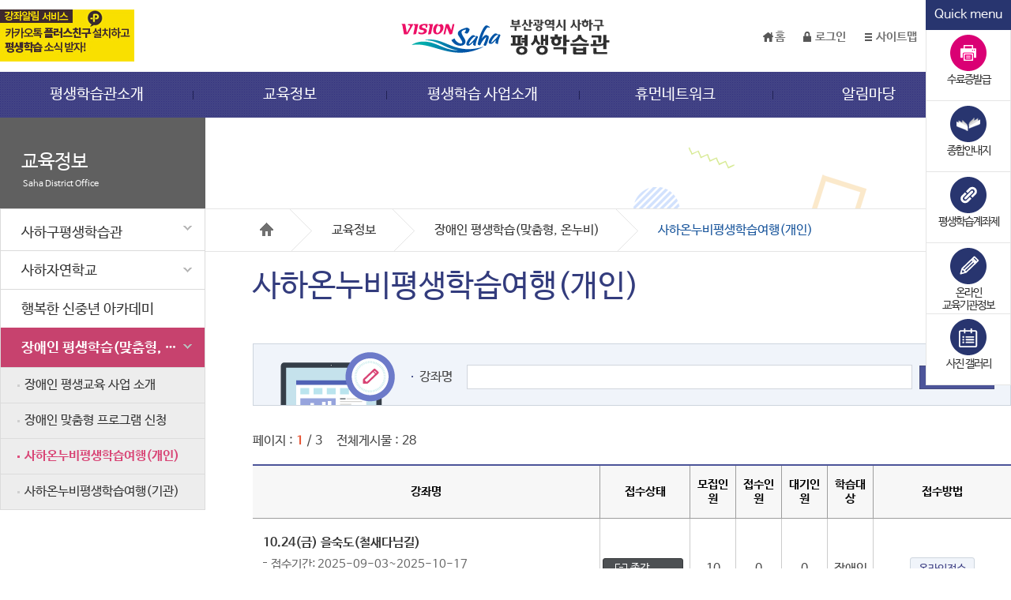

--- FILE ---
content_type: text/html;charset=UTF-8
request_url: https://www.saha.go.kr/edu/lecture/list.do?lecType=17&mId=0212010000
body_size: 133048
content:
<!DOCTYPE html>















<script>
    window.addEventListener('DOMContentLoaded', function() {
        setupCSRF();
        handleMultipartForms();

        setupMutationObserver();
    });

    function setupCSRF() {
        var token = getCSRFToken();
        if (token) {
            setupAjaxCSRF(token);

            addCSRFToForms(token);
        } else {
            console.error("CSRF 토큰을 찾을 수 없습니다.");
        }
    }

    function getCSRFToken() {
        var metaToken = document.querySelector('meta[name="_csrf"]');
        var token = metaToken ? metaToken.getAttribute('content') : null;

        if (!token) {
            var inputToken = document.querySelector('input[name="_csrf"]');
            token = inputToken ? inputToken.value : null;
        }

        return token;
    }

    function setupAjaxCSRF(token) {
        var header = document.querySelector('meta[name="_csrf_header"]');
        var headerName = header ? header.getAttribute('content') : "X-CSRF-TOKEN";

        if (window.jQuery) {
            $(document).ajaxSend(function(e, xhr, options) {
                xhr.setRequestHeader(headerName, token);
            });
        } 
    }


    function addCSRFToForms(token) {
        var forms = document.querySelectorAll('form');
        forms.forEach(function(form) {
            var method = form.getAttribute('method');

            if (!method || method.toLowerCase() !== 'get') {
                if (form.querySelector('input[name="_csrf"]') === null) {
                    var input = document.createElement('input');
                    input.setAttribute('type', 'hidden');
                    input.setAttribute('name', '_csrf');
                    input.setAttribute('value', token);
                    form.appendChild(input);
                }
            }
        });
    }

    function handleMultipartForms() {
        var multipartForms = document.querySelectorAll('form[enctype="multipart/form-data"]');

        multipartForms.forEach(function(form) {
            form.removeEventListener('submit', checkCSRFToken);
            form.addEventListener('submit', checkCSRFToken);
            var token = getCSRFToken();
            if (token && !form.querySelector('input[name="_csrf"]')) {
                var input = document.createElement('input');
                input.setAttribute('type', 'hidden');
                input.setAttribute('name', '_csrf');
                input.setAttribute('value', token);
                form.appendChild(input);
            }
        });
    }

    function checkCSRFToken(event) {
        var form = this;
        var csrfInput = form.querySelector('input[name="_csrf"]');

        if (!csrfInput) {
            var token = getCSRFToken();

            if (token) {
                var input = document.createElement('input');
                input.setAttribute('type', 'hidden');
                input.setAttribute('name', '_csrf');
                input.setAttribute('value', token);
                form.appendChild(input);
            }
        }
    }

    function setupMutationObserver() {
        if (document.body) {
            var observer = new MutationObserver(function(mutations) {
                mutations.forEach(function(mutation) {
                    if (mutation.addedNodes && mutation.addedNodes.length > 0) {
                        handleMultipartForms();
                    }
                });
            });

            observer.observe(document.body, {
                childList: true,
                subtree: true
            });
        } else {
            window.addEventListener('load', function() {
                setupMutationObserver();
            });
        }
    }
    if(location.protocol === 'http:'){
    	location.href='https://'+ location.host;
    }
</script>















<script>
    window.addEventListener('DOMContentLoaded', function() {
        setupCSRF();
        handleMultipartForms();

        setupMutationObserver();
    });

    function setupCSRF() {
        var token = getCSRFToken();
        if (token) {
            setupAjaxCSRF(token);

            addCSRFToForms(token);
        } else {
            console.error("CSRF 토큰을 찾을 수 없습니다.");
        }
    }

    function getCSRFToken() {
        var metaToken = document.querySelector('meta[name="_csrf"]');
        var token = metaToken ? metaToken.getAttribute('content') : null;

        if (!token) {
            var inputToken = document.querySelector('input[name="_csrf"]');
            token = inputToken ? inputToken.value : null;
        }

        return token;
    }

    function setupAjaxCSRF(token) {
        var header = document.querySelector('meta[name="_csrf_header"]');
        var headerName = header ? header.getAttribute('content') : "X-CSRF-TOKEN";

        if (window.jQuery) {
            $(document).ajaxSend(function(e, xhr, options) {
                xhr.setRequestHeader(headerName, token);
            });
        } 
    }


    function addCSRFToForms(token) {
        var forms = document.querySelectorAll('form');
        forms.forEach(function(form) {
            var method = form.getAttribute('method');

            if (!method || method.toLowerCase() !== 'get') {
                if (form.querySelector('input[name="_csrf"]') === null) {
                    var input = document.createElement('input');
                    input.setAttribute('type', 'hidden');
                    input.setAttribute('name', '_csrf');
                    input.setAttribute('value', token);
                    form.appendChild(input);
                }
            }
        });
    }

    function handleMultipartForms() {
        var multipartForms = document.querySelectorAll('form[enctype="multipart/form-data"]');

        multipartForms.forEach(function(form) {
            form.removeEventListener('submit', checkCSRFToken);
            form.addEventListener('submit', checkCSRFToken);
            var token = getCSRFToken();
            if (token && !form.querySelector('input[name="_csrf"]')) {
                var input = document.createElement('input');
                input.setAttribute('type', 'hidden');
                input.setAttribute('name', '_csrf');
                input.setAttribute('value', token);
                form.appendChild(input);
            }
        });
    }

    function checkCSRFToken(event) {
        var form = this;
        var csrfInput = form.querySelector('input[name="_csrf"]');

        if (!csrfInput) {
            var token = getCSRFToken();

            if (token) {
                var input = document.createElement('input');
                input.setAttribute('type', 'hidden');
                input.setAttribute('name', '_csrf');
                input.setAttribute('value', token);
                form.appendChild(input);
            }
        }
    }

    function setupMutationObserver() {
        if (document.body) {
            var observer = new MutationObserver(function(mutations) {
                mutations.forEach(function(mutation) {
                    if (mutation.addedNodes && mutation.addedNodes.length > 0) {
                        handleMultipartForms();
                    }
                });
            });

            observer.observe(document.body, {
                childList: true,
                subtree: true
            });
        } else {
            window.addEventListener('load', function() {
                setupMutationObserver();
            });
        }
    }
    if(location.protocol === 'http:'){
    	location.href='https://'+ location.host;
    }
</script>















	

	
		
		
			
		
			
		
			
		
			
				
				
					
				
					
				
					
						
						
							
							
						
						
					
				
					
				
			
		
	

	

	

	

	






	
	
	
		
	
	
	






	
	
	
		
		
	
	
	











<html lang="ko" data-ng-app="searchApp">
	<head>
		<meta charset="UTF-8">
		<meta http-equiv="X-UA-Compatible" content="IE=edge" />
		<meta name="viewport" content="width=device-width, initial-scale=1.0, maximum-scale=2.0, user-scalable=yes"> 

		<title>사하온누비평생학습여행(개인) | 부산광역시 사하구</title>

		<link media="all" type="text/css" rel="stylesheet" href="/common/css/common.css" />
		<!-- 
		<link media="all" type="text/css" rel="stylesheet" href="/common/css/all_layout.css" />
 		 -->
		<link media="all" type="text/css" rel="stylesheet" href="/common/css/board.css" />
		<link media="all" type="text/css" rel="stylesheet" href="/common/css/application.css" />
		<link media="all" type="text/css" rel="stylesheet" href="/edu/css/layout.css" />
		<link media="all" type="text/css" rel="stylesheet" href="/edu/css/style.css" />
		 
		<!--[if IE]>
			<link rel="stylesheet" type="text/css" href="/common/css/ie_common.css" />
		<![endif]-->
		<!--[if IE 8]>
			<link rel="stylesheet" type="text/css" href="/common/css/ie8_common.css" />
			<link rel="stylesheet" type="text/css" href="/edu/css/ie8_style.css" />
		<![endif]-->

		<!--[if lt IE 9]>
			<script type="text/javascript" src="/common/js/common/prefixfree.min.js"></script>
			<script type="text/javascript" src="/common/js/common/html5.js"></script>
			<script type="text/javascript" src="/edu/assets/js/html5shiv.min.js"></script>
			<script type="text/javascript" src="/edu/assets/js/respond.js"></script>
		<![endif]-->

		<!--[if lt IE 8]>
			<link rel="stylesheet" type="text/css" href="/common/css/ie_access.css" />
			<script type="text/javascript">
				document.write('<div  class="ie_06"><p>본사이트는 IE8이상의 브라우저에 최적화가 되어있습니다.<br/>현재 브라우저 버전에서는 편리하게 이용 하실 수 없습니다. Windows Internet Explorer를 업데이트를 받으세요</p><a href="http://windows.microsoft.com/ko-KR/internet-explorer/downloads/ie" target="_blank" class="btn_update">Internet Explorer 다운로드 받기</a></div>');
			</script>
		<![endif]-->

		<!-- common -->
		<script type="text/javascript" src="//dapi.kakao.com/v2/maps/sdk.js?appkey=f5405fdfd0528dfcd077fa94ef5fd5e4&libraries=services"></script>
		<script type="text/javascript" src="/common/js/jquery/jquery-1.9.1.min.js" ></script>
		<script type="text/javascript" src="/common/js/jquery/jquery-ui-1.10.0.custom.min.js"></script>
		<script type="text/javascript" src="/common/js/jquery/jquery.form.js" ></script>
		<script type="text/javascript" src="/common/js/common/ie-checker.js"></script>
		<script type="text/javascript" src="/common/js/common/common.js"></script>
		<script type="text/javascript" src="/common/js/sns.js"></script>
		
		<link rel="stylesheet" href="/edu/assets/css/fonts.css">
		<link rel="stylesheet" href="/edu/assets/css/base.css">
		<link rel="stylesheet" href="/edu/assets/css/default.css">
		<link rel="stylesheet" href="/edu/assets/css/layout.css">
		<link rel="stylesheet" href="/edu/assets/css/sub.css?v=3">
		
		<script type="text/javascript" src="/edu/assets/js/jquery-1.11.2.min.js"></script>
		<script type="text/javascript" src="/edu/assets/js/jquery.easing.1.3.min.js"></script>
		<script type="text/javascript" src="/edu/assets/js/jquery.bxslider.min.js"></script>
		<script type="text/javascript" src="/edu/assets/js/common.js"></script>
		
		

		<script type="text/javascript">
		//<![CDATA[
			$(document).ready(function() {
				clock('ad_date','ad_time');

				var filter = "win16|win32|win64|mac";
				if (navigator.platform) {
					if (filter.indexOf(navigator.platform.toLowerCase()) < 0) {
						// location.href = "/main.do";
					}
				}
			});
			

		//]]>
		</script>

<script>
	if (window.location.host === "saha.go.kr") {
		window.location.replace("https://www.saha.go.kr" + location.pathname + location.search);
	}
</script>

	</head>
	<body>
		<div id="skip_to_content">
		    <a href="#container">본문으로 바로가기</a>
		    <a href="#gnb">주메뉴 바로가기</a>
		</div>
		<div id="wrap">
			














<script>
    window.addEventListener('DOMContentLoaded', function() {
        setupCSRF();
        handleMultipartForms();

        setupMutationObserver();
    });

    function setupCSRF() {
        var token = getCSRFToken();
        if (token) {
            setupAjaxCSRF(token);

            addCSRFToForms(token);
        } else {
            console.error("CSRF 토큰을 찾을 수 없습니다.");
        }
    }

    function getCSRFToken() {
        var metaToken = document.querySelector('meta[name="_csrf"]');
        var token = metaToken ? metaToken.getAttribute('content') : null;

        if (!token) {
            var inputToken = document.querySelector('input[name="_csrf"]');
            token = inputToken ? inputToken.value : null;
        }

        return token;
    }

    function setupAjaxCSRF(token) {
        var header = document.querySelector('meta[name="_csrf_header"]');
        var headerName = header ? header.getAttribute('content') : "X-CSRF-TOKEN";

        if (window.jQuery) {
            $(document).ajaxSend(function(e, xhr, options) {
                xhr.setRequestHeader(headerName, token);
            });
        } 
    }


    function addCSRFToForms(token) {
        var forms = document.querySelectorAll('form');
        forms.forEach(function(form) {
            var method = form.getAttribute('method');

            if (!method || method.toLowerCase() !== 'get') {
                if (form.querySelector('input[name="_csrf"]') === null) {
                    var input = document.createElement('input');
                    input.setAttribute('type', 'hidden');
                    input.setAttribute('name', '_csrf');
                    input.setAttribute('value', token);
                    form.appendChild(input);
                }
            }
        });
    }

    function handleMultipartForms() {
        var multipartForms = document.querySelectorAll('form[enctype="multipart/form-data"]');

        multipartForms.forEach(function(form) {
            form.removeEventListener('submit', checkCSRFToken);
            form.addEventListener('submit', checkCSRFToken);
            var token = getCSRFToken();
            if (token && !form.querySelector('input[name="_csrf"]')) {
                var input = document.createElement('input');
                input.setAttribute('type', 'hidden');
                input.setAttribute('name', '_csrf');
                input.setAttribute('value', token);
                form.appendChild(input);
            }
        });
    }

    function checkCSRFToken(event) {
        var form = this;
        var csrfInput = form.querySelector('input[name="_csrf"]');

        if (!csrfInput) {
            var token = getCSRFToken();

            if (token) {
                var input = document.createElement('input');
                input.setAttribute('type', 'hidden');
                input.setAttribute('name', '_csrf');
                input.setAttribute('value', token);
                form.appendChild(input);
            }
        }
    }

    function setupMutationObserver() {
        if (document.body) {
            var observer = new MutationObserver(function(mutations) {
                mutations.forEach(function(mutation) {
                    if (mutation.addedNodes && mutation.addedNodes.length > 0) {
                        handleMultipartForms();
                    }
                });
            });

            observer.observe(document.body, {
                childList: true,
                subtree: true
            });
        } else {
            window.addEventListener('load', function() {
                setupMutationObserver();
            });
        }
    }
    if(location.protocol === 'http:'){
    	location.href='https://'+ location.host;
    }
</script>

<script src="/portal/assets/js/angular.min.js"></script>
<script src="/portal/assets/js/angularApp.js"></script>
<script type="text/javascript" src="/sys/js/jquery.simplemodal.js"></script>
<input type="hidden" name="_csrf" value="658c70e1-e6f4-4cc4-b212-c2ad71a5f1c9" />
<script>
	function searchEngine() {
		var searchForm = document.getElementById('searchForm1');
		if ( searchForm.qt.value == '') {
			alert('검색어를 입력하십시오.');
			searchForm.qt.focus();
			return false;
		}
		return true;
	}

	//로그인
	function fn_login_popup() {
		$("#login_popup").modal();
		//location.href = 'http://www.saha.go.kr/reserve/login.do?mId=0801000000';
	}
	
	//로그인 팝업창 닫기
	function fn_popup_close() {
		$.modal.close();
	}
	
	function fn_do_login() {
		var id		=	$('#loginId').val();
		var pass	=	$('#loginPassword').val();
		
		if(id == '') {
			alert('아이디를 입력해주세요');
			$('#loginId').focus();
			return;
		}		
		if(pass == '') {
			alert('비밀번호를 입력해주세요');
			$('#loginPassword').focus();
			return;
		}

		var re = /[!@#$%^&*\()\=+_'"]/gi;
		if( id != '' && re.test(id)){
			$('#loginId').val('');
			$('#loginId').focus();
			alert("아이디에 특수문자는 입력하실수 없습니다.");
			return false;
		}
		var frm = document.getElementById('frm_login');
		$('#login_type').val('login');
		frm.action = 'https://www.saha.go.kr/edu/login/userLogin.do';
		//frm.action = '/edu/login/userLogin.do';
		frm.submit();
	/*
		$.ajax({
			type : "post",
			url : "https://www.saha.go.kr/edu/login/ajaxLogin.do",
			dataType : "json",
			data : {"userId" : id, "password" : pass, "type": 'login' },
			success:function(data){
				if(data.flag != 'success') {
					if(data.flag == 'no_user') {
						$('#loginId').val('');
						$('#loginPassword').val('');
						$('#loginId').focus();
					}else {
						$('#loginPassword').val('');
						$('#loginPassword').focus();
					}
					alert(data.message);
					return;
				} else {
					alert(data.message);
					location.href='http://www.saha.go.kr/edu';
				}
			},
			error:function(data){
				alert(data.message);
				return;
			}
		});
	*/
	}
	
	//로그아웃
	function fn_logout() {
		$('#login_type').val('logout');
		var frm = document.getElementById('frm_login');
		frm.action = '/edu/login/userLogin.do';
		frm.submit();
		/*
		if(window.confirm('로그아웃 하시겠습니까?')) {
			$.ajax({
				type : "post",
				url : "/edu/login/ajaxLogin.do",
				dataType : "json",
				data : {"type" : 'logout'},
				success:function(data){
					if(data.flag == 'success') {
						alert(data.message);
						location.href='/edu';
					}
				},
				error:function(data){
					alert(data.message);
					return;
				}
			});
		}
		*/
	}
	var tid;
	var cnt = parseInt(1800);//초기값(초단위)
	function counter_init() {
		tid = setInterval("counter_run()", 1000);
	}

	function counter_run() {
		cnt--;
		if(cnt < 0) {
			clearInterval(tid);
			alert("장시간 사용하지 않아 계정 보호를 위해 로그아웃 처리되었습니다.");
			$('#login_type').val('logout');
			var frm = document.getElementById('frm_login');
			frm.action = '/edu/login/userLogin.do';
			frm.submit();
		}
	}
	function time_format(s) {
		var nHour=0;
		var nMin=0;
		var nSec=0;
		if(s>0) {
			nMin = parseInt(s/60);
			nSec = s%60;

			if(nMin>60) {
				nHour = parseInt(nMin/60);
				nMin = nMin%60;
			}
		} 
		if(nSec<10) nSec = "0"+nSec;
		if(nMin<10) nMin = "0"+nMin;

		return ""+nHour+":"+nMin+":"+nSec;
	}
    function goRequest() {
		
		fn_login_popup();
		return false;
	    
	    location.href='/edu/lectureMorundae/list15.do?mId=0701000000';
    }    


	function fn_cert_popup() {
		var url = "/edu/certificate/search.do";
		
		window.open(url, "수료증발급1", "fullscreen=1, width=510, height=700, menubar=1");
	    
	}
</script>
<!-- 로그인 팝업 스타일 -->
<!-- Login Popup -->
<div id="login_popup">
	<div class="login">
		<div class="login_header">
	 		<h2>로그인</h2>
	 		<div class="modal_button">
					<a href="javascript:;" onclick="fn_popup_close();" class="button">닫기</a>
	 		</div>
 		</div>
		<div class="login_box">
			<h4>회원 로그인</h4>
			<p>홈페이지에 방문해 주셔서 감사합니다.<br />로그인을 위하여 아래 아이디와 비밀번호를 입력하세요.</p>
			<fieldset>
				<legend class="ir">아이디/비밀번호입력</legend>
                <form id="frm_login" name="frm_login"  method="post">
				<div class="input_area">
                	<input id="login_type" name="login_type" type="hidden" value="login" />
					<label for="loginId">아이디</label>
					<input type="text" id="loginId" name="loginId" maxlength="20" autocomplete="off" readonly onfocus="this.removeAttribute('readonly')" title="회원아이디" placeholder=" 아이디 입력" ><br />
					<label for="loginPassword">비밀번호</label>
					<input type="password" id="loginPassword" name="loginPassword" maxlength="100" autocomplete="new-password" readonly onfocus="this.removeAttribute('readonly')" title="회원비밀번호" placeholder=" 비밀번호 입력">
					<input type="submit" value="로그인" class="button large" onclick="fn_do_login();">
				</div>
				</form>
				<span>
					<a href="/reserve/join.do?mId=0802000000&step=01" class="button">회원가입</a>
					<a href="/reserve/contents.do?mId=0803000000" class="button">아이디 찾기</a>
					<a href="/reserve/contents.do?mId=0804000000" class="button">비밀번호 찾기</a>
				</span> 
			</fieldset>
		</div>
	</div>
</div>

<!-- Header -->
<div id="header">
	<!-- Top -->
	<div id="headertop"  data-ng-controller="weatherCtrl">
		<div class="inner group">
			<div class="top_logo"><a href="/edu"><img src="/edu/images/layout/toplogo.png" alt="VISION Saha 부산광역시 사하구 평생학습관" /></a></div>
			<div class="top_kakao">
				<div class="top_kakao">
					<img src="/edu/images/layout/img_kakao_banner.jpg" alt="강좌알림 서비스 카카오톡 플러스친구 설치하고 평생학습 소식 받자!" />
					<img src="/edu/images/popup/popup_20210202_kakao.jpg" id="pop_kakao" alt="P플러스친구 카카오톡 플러스친구 설치하고 평생학습 소식 받자! STEP 01 카카오톡 상단에 있는 검색창 터치 STEP 02 검색창에서 아이디 입력 사하구 평생학습관" />
				</div>				
			</div>
			<!-- <div class="app_qr_code">
				<img src="/edu/images/layout/img_qrcode.jpg" alt="평생학습관앱 QR코드 - 구글플레이 평생학습관 앱 다운로드 페이지로 연결" />
				<img src="/edu/images/popup/popup_20210819_app.png" id="pop_qr" alt="P플러스친구 카카오톡 플러스친구 설치하고 평생학습 소식 받자! STEP 01 카카오톡 상단에 있는 검색창 터치 STEP 02 검색창에서 아이디 입력 사하구 평생학습관" />
			</div>  -->
			<div class="top_util">
				<ul class="gnb_util">
					<li class="top_home"><a href="/edu">홈</a></li>
                    
                    
						<li class="top_login"><a href="javascript:;" onclick="fn_login_popup();">로그인</a></li>
                    
					
					<li class="top_sitemap"><a href="/edu/contents.do?mId=0601000000">사이트맵</a></li>
				</ul>
				<div class="control_text">
				<button type="button" id="btn_text_large" class="ir img_comn">텍스트를 크게</button>
				<button type="button" id="btn_text_default">Text</button>
				<button type="button" id="btn_text_small" class="ir img_comn">텍스트를 작게</button>
				</div>
				
			</div>
		</div>
	</div>
	<!-- //Top -->

	<!-- //gnb_wrap -->
	<div id="gnb_wrap">
		<div class="inner">
			<a href="/" title="전체메뉴 열기" id="btn_menu" class="btn_drawer"><img src="/edu/images/layout/btn_allmenu.png" alt="전체메뉴 열기"/></a>
			<a href="/" title="검색창 열기" id="btn_search" class="btn_drawer"><img src="/edu/images/layout/btn_search.png" alt="검색창 열기"/></a>
			<div id="dc_menu">
				<h2 class="offscreen">주메뉴</h2>
				<div>
					<ul class="mview gnbquick">	
						<li><a href="/edu"><img src="/edu/images/layout/icon_gth.jpg" alt="home"/></a></li>
						<li><a href="/edu/contents.do?mId=0601000000"><img src="/edu/images/layout/icon_gts.jpg" alt="sitemap"/></a></li>
						<li>
							<div class="gselect_language">
								<button type="button" id="btn_glang" title="언어선택" class="img_comn">KOR</button>
								
							</div>
							
						</li>
					</ul>
				</div>
				<ul id="gnb">
					
					
					<li>
						
							
							 
								
								
								
								
									<a href="/edu/contents.do?mId=0100000000"  id="menu01">
									평생학습관소개
									</a>
								
								
							
						
						
							<div class="depth" style="display: none;">
								<ul class="dep_list" id="menu2_01">
									
										
										
											
											
										
										<li>
											
												
												
												
													<a href="/edu/contents.do?mId=0101000000">인사말</a>
												
											
											<ul>
												
											</ul>
										</li>
									
										
										
											
											
										
										<li>
											
												
												
												
													<a href="/edu/contents.do?mId=0102000000">평생학습도시소개</a>
												
											
											<ul>
												
												
												
													
													
												
												<li class="dept3MenuList">
													
														
														
															<a href="/edu/contents.do?mId=0102010000">소개</a>
														
													
												</li> 
												
												
												
													
													
												
												<li class="dept3MenuList">
													
														
														
															<a href="/edu/contents.do?mId=0102020000">비전과목표</a>
														
													
												</li> 
												
												
												
													
													
												
												<li class="dept3MenuList">
													
														
														
															<a href="/edu/contents.do?mId=0102030000">연혁</a>
														
													
												</li> 
												
												
												
													
													
												
												<li class="dept3MenuList">
													
														
														
															<a href="/edu/contents.do?mId=0102040000">사하구 평생교육 진흥 조례</a>
														
													
												</li> 
												
											</ul>
										</li>
									
										
										
											
											
										
										<li>
											
												
												
												
													<a href="/edu/contents.do?mId=0104000000">시설안내</a>
												
											
											<ul>
												
											</ul>
										</li>
									
										
										
											
											
										
										<li>
											
												
												
												
													<a href="/edu/contents.do?mId=0105000000">조직구성</a>
												
											
											<ul>
												
											</ul>
										</li>
									
										
										
											
											
										
										<li>
											
												
												
												
													<a href="/edu/contents.do?mId=0106000000">오시는길</a>
												
											
											<ul>
												
												
												
													
													
												
												<li class="dept3MenuList">
													
														
														
															<a href="/edu/contents.do?mId=0106010000">사하구 평생학습관</a>
														
													
												</li> 
												
												
												
													
													
												
												<li class="dept3MenuList">
													
														
														
															<a href="/edu/contents.do?mId=0106020000">사하구청 평생교육과</a>
														
													
												</li> 
												
											</ul>
										</li>
									
								</ul>
							</div>
						
					</li>
					
					
					
					
					<li>
						
							
							 
								
								
								
								
									<a href="/edu/contents.do?mId=0200000000"  id="menu02">
									교육정보
									</a>
								
								
							
						
						
							<div class="depth" style="display: none;">
								<ul class="dep_list" id="menu2_02">
									
										
										
											
											
										
										<li>
											
												
												
												
													<a href="/edu/contents.do?mId=0201000000">사하구평생학습관</a>
												
											
											<ul>
												
												
												
													
													
												
												<li class="dept3MenuList">
													
														
														
															<a href="/edu/contents.do?mId=0201010000">강좌목록&신청</a>
														
													
												</li> 
												
											</ul>
										</li>
									
										
										
											
											
										
										<li>
											
												
												
												
													<a href="/edu/contents.do?mId=0204000000">사하자연학교</a>
												
											
											<ul>
												
												
												
													
													
												
												<li class="dept3MenuList">
													
														
														
															<a href="/edu/contents.do?mId=0204010000">사하자연학교 소개</a>
														
													
												</li> 
												
												
												
													
													
												
												<li class="dept3MenuList">
													
														
														
															<a href="/edu/contents.do?mId=0204020000">교육신청</a>
														
													
												</li> 
												
											</ul>
										</li>
									
										
										
											
											
										
										<li>
											
												
												
												
													<a href="/edu/contents.do?mId=0211000000">행복한 신중년 아카데미</a>
												
											
											<ul>
												
											</ul>
										</li>
									
										
										
											
											
										
										<li>
											
												
												
												
													<a href="/edu/contents.do?mId=0212000000">장애인 평생학습(맞춤형, 온누비)</a>
												
											
											<ul>
												
												
												
													
													
												
												<li class="dept3MenuList">
													
														
														
															<a href="/edu/contents.do?mId=0212030000">장애인 평생교육 사업 소개</a>
														
													
												</li> 
												
												
												
													
													
												
												<li class="dept3MenuList">
													
														
														
															<a href="/edu/contents.do?mId=0212040000">장애인 맞춤형 프로그램 신청</a>
														
													
												</li> 
												
												
												
													
													
												
												<li class="dept3MenuList">
													
														
														
															<a href="/edu/contents.do?mId=0212010000">사하온누비평생학습여행(개인)</a>
														
													
												</li> 
												
												
												
													
													
												
												<li class="dept3MenuList">
													
														
														
															<a href="/edu/contents.do?mId=0212020000">사하온누비평생학습여행(기관)</a>
														
													
												</li> 
												
											</ul>
										</li>
									
								</ul>
							</div>
						
					</li>
					
					
					
					
					<li>
						
							
							 
								
								
								
								
									<a href="/edu/contents.do?mId=0300000000"  id="menu03">
									평생학습 사업소개
									</a>
								
								
							
						
						
							<div class="depth" style="display: none;">
								<ul class="dep_list" id="menu2_03">
									
										
										
											
											
										
										<li>
											
												
												
												
													<a href="/edu/contents.do?mId=0301000000">네트워크활성화</a>
												
											
											<ul>
												
											</ul>
										</li>
									
										
										
											
											
										
										<li>
											
												
												
												
													<a href="/edu/contents.do?mId=0302000000">평생학습빌리지</a>
												
											
											<ul>
												
												
												
													
													
												
												<li class="dept3MenuList">
													
														
														
															<a href="/edu/contents.do?mId=0302010000">평생학습빌리지</a>
														
													
												</li> 
												
												
												
													
													
												
												<li class="dept3MenuList">
													
														
														
															<a href="/edu/contents.do?mId=0302020000">평생학습빌리지 교육신청</a>
														
													
												</li> 
												
											</ul>
										</li>
									
										
										
											
											
										
										<li>
											
												
												
												
													<a href="/edu/contents.do?mId=0303000000">성인문해교육</a>
												
											
											<ul>
												
											</ul>
										</li>
									
										
										
											
											
										
										<li>
											
												
												
												
													<a href="/edu/contents.do?mId=0304000000">사하구 학습점빵</a>
												
											
											<ul>
												
												
												
													
													
												
												<li class="dept3MenuList">
													
														
														
															<a href="/edu/contents.do?mId=0304010000">사하구 학습점빵</a>
														
													
												</li> 
												
												
												
													
													
												
												<li class="dept3MenuList">
													
														
														
															<a href="/edu/contents.do?mId=0304020000">학습점빵 교육신청</a>
														
													
												</li> 
												
											</ul>
										</li>
									
										
										
											
											
										
										<li>
											
												
												
												
													<a href="/edu/contents.do?mId=0307000000">사하아카데미</a>
												
											
											<ul>
												
												
												
													
													
												
												<li class="dept3MenuList">
													
														
														
															<a href="/edu/contents.do?mId=0307010000">사하아카데미</a>
														
													
												</li> 
												
											</ul>
										</li>
									
										
										
											
											
										
										<li>
											
												
												
												
													<a href="/edu/contents.do?mId=0308000000">평생학습계좌제</a>
												
											
											<ul>
												
												
												
													
													
												
												<li class="dept3MenuList">
													
														
														
															<a href="/edu/contents.do?mId=0308010000">평생학습계좌제 소개</a>
														
													
												</li> 
												
												
												
													
													
												
												<li class="dept3MenuList">
													
														
														
															<a href="/edu/contents.do?mId=0308020000">사하구 평가인증 학습과정</a>
														
													
												</li> 
												
											</ul>
										</li>
									
										
										
											
											
										
										<li>
											
												
												
												
													<a href="/edu/contents.do?mId=0309000000">온라인강좌</a>
												
											
											<ul>
												
											</ul>
										</li>
									
								</ul>
							</div>
						
					</li>
					
					
					
					
					<li>
						
							
							 
								
								
								
								
									<a href="/edu/contents.do?mId=0400000000"  id="menu04">
									휴먼네트워크
									</a>
								
								
							
						
						
							<div class="depth" style="display: none;">
								<ul class="dep_list" id="menu2_04">
									
										
										
											
											
										
										<li>
											
												
												
												
													<a href="/edu/contents.do?mId=0401000000">평생학습동아리</a>
												
											
											<ul>
												
												
												
													
													
												
												<li class="dept3MenuList">
													
														
														
															<a href="/edu/contents.do?mId=0401010000">평생학습동아리란?</a>
														
													
												</li> 
												
												
												
													
													
												
												<li class="dept3MenuList">
													
														
														
															<a href="/edu/contents.do?mId=0401050000">평생학습동아리 연합회란?</a>
														
													
												</li> 
												
												
												
													
													
												
												<li class="dept3MenuList">
													
														
															<a href="/reserve/clubReq/write.do?mId=0401000000" target="_blank" >평생학습동아리 등록<img src="/portal/images/common/new_win.png" alt="새창으로열림" /></a>
														
														
													
												</li> 
												
												
												
													
													
												
												<li class="dept3MenuList">
													
														
															<a href="/reserve/clubReq/list.do?mId=0402000000" target="_blank" >동아리 검색<img src="/portal/images/common/new_win.png" alt="새창으로열림" /></a>
														
														
													
												</li> 
												
												
												
													
													
												
												<li class="dept3MenuList">
													
														
															<a href="/reserve/contents.do?mId=0403000000" target="_blank" >동아리 활동 게시판<img src="/portal/images/common/new_win.png" alt="새창으로열림" /></a>
														
														
													
												</li> 
												
											</ul>
										</li>
									
										
										
											
											
										
										<li>
											
												
												
												
													<a href="/edu/contents.do?mId=0402000000">학습나눔봉사</a>
												
											
											<ul>
												
												
												
													
													
												
												<li class="dept3MenuList">
													
														
														
															<a href="/edu/contents.do?mId=0402010000">학습나눔봉사란?</a>
														
													
												</li> 
												
											</ul>
										</li>
									
										
										
											
											
										
										<li>
											
												
												
												
													<a href="/edu/contents.do?mId=0403000000">평생학습기관찾기</a>
												
											
											<ul>
												
												
												
													
													
												
												<li class="dept3MenuList">
													
														
														
															<a href="/edu/contents.do?mId=0403010000">기관검색</a>
														
													
												</li> 
												
												
												
													
													
												
												<li class="dept3MenuList">
													
														
														
															<a href="/edu/contents.do?mId=0403030000">기관등록</a>
														
													
												</li> 
												
											</ul>
										</li>
									
										
										
											
											
										
										<li>
											
												
												
												
													<a href="/edu/contents.do?mId=0404000000">강사은행</a>
												
											
											<ul>
												
												
												
													
													
												
												<li class="dept3MenuList">
													
														
														
															<a href="/edu/contents.do?mId=0404010000">강사은행 안내</a>
														
													
												</li> 
												
												
												
													
													
												
												<li class="dept3MenuList">
													
														
														
															<a href="/edu/contents.do?mId=0404020000">강사등록 신청</a>
														
													
												</li> 
												
												
												
													
													
												
												<li class="dept3MenuList">
													
														
														
															<a href="/edu/contents.do?mId=0404030000">강사검색</a>
														
													
												</li> 
												
											</ul>
										</li>
									
										
										
											
											
										
										<li>
											
												
												
												
													<a href="/edu/contents.do?mId=0406000000">학습시민센터</a>
												
											
											<ul>
												
												
												
													
													
												
												<li class="dept3MenuList">
													
														
														
															<a href="/edu/contents.do?mId=0406010000">학습시민센터 소개</a>
														
													
												</li> 
												
												
												
													
													
												
												<li class="dept3MenuList">
													
														
														
															<a href="/edu/contents.do?mId=0406020000">학습시민센터 대관 신청</a>
														
													
												</li> 
												
												
												
													
													
												
												<li class="dept3MenuList">
													
														
														
															<a href="/edu/contents.do?mId=0406030000">학습시민센터 사물함 대여 신청</a>
														
													
												</li> 
												
											</ul>
										</li>
									
										
										
											
											
										
										<li>
											
												
												
												
													<a href="/edu/contents.do?mId=0407000000">동 평생학습센터</a>
												
											
											<ul>
												
												
												
													
													
												
												<li class="dept3MenuList">
													
														
														
															<a href="/edu/contents.do?mId=0407020000">사하구 동 평생학습센터</a>
														
													
												</li> 
												
												
												
													
													
												
												<li class="dept3MenuList">
													
														
														
															<a href="/edu/contents.do?mId=0407010000">동 평생학습센터 프로그램</a>
														
													
												</li> 
												
											</ul>
										</li>
									
										
										
											
											
										
										<li>
											
												
												
												
													<a href="/edu/contents.do?mId=0405000000">동네방네 학습관</a>
												
											
											<ul>
												
												
												
													
													
												
												<li class="dept3MenuList">
													
														
														
															<a href="/edu/contents.do?mId=0405010000">동네방네 학습관 소개</a>
														
													
												</li> 
												
												
												
													
													
												
												<li class="dept3MenuList">
													
														
														
															<a href="/edu/contents.do?mId=0405020000">동네방네 학습관 이용신청</a>
														
													
												</li> 
												
												
												
													
													
												
												<li class="dept3MenuList">
													
														
														
															<a href="/edu/contents.do?mId=0405030000">동네방네 학습관 지도</a>
														
													
												</li> 
												
											</ul>
										</li>
									
								</ul>
							</div>
						
					</li>
					
					
					
					
					<li>
						
							
							 
								
								
								
								
									<a href="/edu/contents.do?mId=0500000000"  id="menu05">
									알림마당
									</a>
								
								
							
						
						
							<div class="depth" style="display: none;">
								<ul class="dep_list" id="menu2_05">
									
										
										
											
											
										
										<li>
											
												
												
												
													<a href="/edu/contents.do?mId=0501000000">공지사항</a>
												
											
											<ul>
												
											</ul>
										</li>
									
										
										
											
											
										
										<li>
											
												
												
												
													<a href="/edu/contents.do?mId=0510000000">온라인 교육기관정보</a>
												
											
											<ul>
												
											</ul>
										</li>
									
										
										
											
											
										
										<li>
											
												
												
												
													<a href="/edu/contents.do?mId=0508000000">평생학습프로그램 종합안내</a>
												
											
											<ul>
												
											</ul>
										</li>
									
										
										
											
											
										
										<li>
											
												
												
												
													<a href="/edu/contents.do?mId=0506000000">평생학습소식지</a>
												
											
											<ul>
												
												
												
													
													
												
												<li class="dept3MenuList">
													
														
														
															<a href="/edu/contents.do?mId=0506020000">알음알음</a>
														
													
												</li> 
												
												
												
													
													
												
												<li class="dept3MenuList">
													
														
														
															<a href="/edu/contents.do?mId=0506010000">(舊)사하배움마당</a>
														
													
												</li> 
												
											</ul>
										</li>
									
										
										
											
											
										
										<li>
											
												
												
												
													<a href="/edu/contents.do?mId=0502000000">평생학습달력</a>
												
											
											<ul>
												
											</ul>
										</li>
									
										
										
											
											
										
										<li>
											
												
												
												
													<a href="/edu/contents.do?mId=0504000000">평생학습자료</a>
												
											
											<ul>
												
											</ul>
										</li>
									
										
										
											
											
										
										<li>
											
												
												
												
													<a href="/edu/contents.do?mId=0505000000">사진갤러리</a>
												
											
											<ul>
												
												
												
													
													
												
												<li class="dept3MenuList">
													
														
														
															<a href="/edu/contents.do?mId=0505020000">평생학습관</a>
														
													
												</li> 
												
												
												
													
													
												
												<li class="dept3MenuList">
													
														
														
															<a href="/edu/contents.do?mId=0505030000">동 평생학습센터</a>
														
													
												</li> 
												
												
												
													
													
												
												<li class="dept3MenuList">
													
														
														
															<a href="/edu/contents.do?mId=0505090000">사하 아카데미</a>
														
													
												</li> 
												
												
												
													
													
												
												<li class="dept3MenuList">
													
														
														
															<a href="/edu/contents.do?mId=0505040000">쓰담학교(문해교육)</a>
														
													
												</li> 
												
												
												
													
													
												
												<li class="dept3MenuList">
													
														
														
															<a href="/edu/contents.do?mId=0505050000">평생학습동아리</a>
														
													
												</li> 
												
												
												
													
													
												
												<li class="dept3MenuList">
													
														
														
															<a href="/edu/contents.do?mId=0505060000">평생학습빌리지</a>
														
													
												</li> 
												
												
												
													
													
												
												<li class="dept3MenuList">
													
														
														
															<a href="/edu/contents.do?mId=0505070000">신중년 아카데미</a>
														
													
												</li> 
												
												
												
													
													
												
												<li class="dept3MenuList">
													
														
														
															<a href="/edu/contents.do?mId=0505080000">학습점빵</a>
														
													
												</li> 
												
												
												
													
													
												
												<li class="dept3MenuList">
													
														
														
															<a href="/edu/contents.do?mId=0505010000">2013년 ~ 2024년 사진자료</a>
														
													
												</li> 
												
											</ul>
										</li>
									
								</ul>
							</div>
						
					</li>
					
					
					
					
					
				</ul>
			</div>
				
			<div class="gnb2" id="dc_gnb2" style="float:right;">
				<div class="gnb_search" style="float:left;">
					<a href="#" title="검색창 열림" class="btn_gnb_search"><img src="/edu/images/layout/btn_search.png" alt="검색창열림" /></a>
					<div class="smartsearch">
						<div class="inner">
							<div class="smartsearchBox">
								<p class="smartsearchBoxtit"><img src="/edu/images/layout/searchtitlew.png" alt="smart search 사하구 통합검색" class="mdpn"/><img src="/edu/images/layout/searchtitlem.png" alt="서비스검색 smart search" class="mview"/></p>
								<fieldset>
								<legend>서비스검색</legend>
								<div class="search_wrapbox">
								<label for="srh_service" class="offscreen">서비스의 키워드를 입력하세요.</label>
									<form id="searchForm1" name="searchForm1" method="post" action="/RSA/front/Search.jsp" target="_blank" onSubmit="return searchEngine()"> 
									<input type="text" name="qt" id="srh_service" class="input_keyword">
									<input type="submit" value="검색" class="ir" id="smtsubmit">
									</form>
								</div>	             
								</fieldset>	
								<p class="helpbox">통합검색 도움말</p>
							</div>
							</div>
							<div class="favtxt">								
								<div class="inner">
									<span class="favtxttit">인기키워드</span>
										<p class="favstxt"><a href="#">정보화교육</a></p>
										<p class="favstxt"><a href="#">감천문화마을축제</a></p>
										<p class="favstxt"><a href="#">고시공고</a></p>
										<p class="favstxt"><a href="#">정보화교육</a></p>
										<p class="favstxt"><a href="#">감천문화마을축제</a></p>
										<p class="favstxt"><a href="#">고시공고</a></p>
										<p class="favstxt"><a href="#">고시공고</a></p>
									<div class="smartsearchclose"><a href="#"><img src="/edu/images/layout/allmenucBoxclose.png" alt="닫기" /></a></div>	
								</div>
							</div>
						</div>
					</div>
				</div>
			</div>
		</div>
	<!-- //gnb_wrap -->
</div>
<!-- //Header -->

<script>
counter_init();
</script>

			<!-- sub_visual -->
			<div id="sub_visual">
			    <div class="inner">
			        <!-- <p class="vis_txt">사하구평생학습관</p> -->
			    </div>
			</div>
			<!-- //sub_visual -->
			
			<div id="container" class="container">
				<div id="sub_wrap" class="inner">
					<div class="group">
						














<script>
    window.addEventListener('DOMContentLoaded', function() {
        setupCSRF();
        handleMultipartForms();

        setupMutationObserver();
    });

    function setupCSRF() {
        var token = getCSRFToken();
        if (token) {
            setupAjaxCSRF(token);

            addCSRFToForms(token);
        } else {
            console.error("CSRF 토큰을 찾을 수 없습니다.");
        }
    }

    function getCSRFToken() {
        var metaToken = document.querySelector('meta[name="_csrf"]');
        var token = metaToken ? metaToken.getAttribute('content') : null;

        if (!token) {
            var inputToken = document.querySelector('input[name="_csrf"]');
            token = inputToken ? inputToken.value : null;
        }

        return token;
    }

    function setupAjaxCSRF(token) {
        var header = document.querySelector('meta[name="_csrf_header"]');
        var headerName = header ? header.getAttribute('content') : "X-CSRF-TOKEN";

        if (window.jQuery) {
            $(document).ajaxSend(function(e, xhr, options) {
                xhr.setRequestHeader(headerName, token);
            });
        } 
    }


    function addCSRFToForms(token) {
        var forms = document.querySelectorAll('form');
        forms.forEach(function(form) {
            var method = form.getAttribute('method');

            if (!method || method.toLowerCase() !== 'get') {
                if (form.querySelector('input[name="_csrf"]') === null) {
                    var input = document.createElement('input');
                    input.setAttribute('type', 'hidden');
                    input.setAttribute('name', '_csrf');
                    input.setAttribute('value', token);
                    form.appendChild(input);
                }
            }
        });
    }

    function handleMultipartForms() {
        var multipartForms = document.querySelectorAll('form[enctype="multipart/form-data"]');

        multipartForms.forEach(function(form) {
            form.removeEventListener('submit', checkCSRFToken);
            form.addEventListener('submit', checkCSRFToken);
            var token = getCSRFToken();
            if (token && !form.querySelector('input[name="_csrf"]')) {
                var input = document.createElement('input');
                input.setAttribute('type', 'hidden');
                input.setAttribute('name', '_csrf');
                input.setAttribute('value', token);
                form.appendChild(input);
            }
        });
    }

    function checkCSRFToken(event) {
        var form = this;
        var csrfInput = form.querySelector('input[name="_csrf"]');

        if (!csrfInput) {
            var token = getCSRFToken();

            if (token) {
                var input = document.createElement('input');
                input.setAttribute('type', 'hidden');
                input.setAttribute('name', '_csrf');
                input.setAttribute('value', token);
                form.appendChild(input);
            }
        }
    }

    function setupMutationObserver() {
        if (document.body) {
            var observer = new MutationObserver(function(mutations) {
                mutations.forEach(function(mutation) {
                    if (mutation.addedNodes && mutation.addedNodes.length > 0) {
                        handleMultipartForms();
                    }
                });
            });

            observer.observe(document.body, {
                childList: true,
                subtree: true
            });
        } else {
            window.addEventListener('load', function() {
                setupMutationObserver();
            });
        }
    }
    if(location.protocol === 'http:'){
    	location.href='https://'+ location.host;
    }
</script>


<!-- Aside -->
<div id="aside">
	<h2>교육정보<small>Saha District Office</small></h2>
	<div id="aside2">
		<h3 class="offscreen">서브 메뉴</h3>
		<ul id="snb">
			
				
			
				
					
						
						
						
						
						
						
							
							
								
							
						
						<li  id="li_depth2_0201">
							
								
									
								
									<a href="/edu/contents.do?mId=0201000000" >사하구평생학습관
										
											<img class="tmore" alt="하위메뉴보기" src="/edu/images/layout/menu_more.png">
										
									</a>
								
							
							
								
								
									
										
										<ul style="display: none;">
											
												
												
												
													
													
												
												
												<li>
													
														
														
															<a href="/edu/contents.do?mId=0201010000" >강좌목록&신청</a>
														
													
												</li>
											
										</ul>
									
									
								
							
						</li>
					
						
						
						
						
						
						
							
							
								
							
						
						<li  id="li_depth2_0204">
							
								
									
								
									<a href="/edu/contents.do?mId=0204000000" >사하자연학교
										
											<img class="tmore" alt="하위메뉴보기" src="/edu/images/layout/menu_more.png">
										
									</a>
								
							
							
								
								
									
										
										<ul style="display: none;">
											
												
												
												
													
													
												
												
												<li>
													
														
														
															<a href="/edu/contents.do?mId=0204010000" >사하자연학교 소개</a>
														
													
												</li>
											
												
												
												
													
													
												
												
												<li>
													
														
														
															<a href="/edu/contents.do?mId=0204020000" >교육신청</a>
														
													
												</li>
											
										</ul>
									
									
								
							
						</li>
					
						
						
						
						
						
						
							
							
								
							
						
						<li  id="li_depth2_0211">
							
								
									
								
									<a href="/edu/contents.do?mId=0211000000" >행복한 신중년 아카데미
										
									</a>
								
							
							
								
								
									
									
								
							
						</li>
					
						
						
						
						
							
							
						
						
						
							
							
								
							
						
						<li class='current' id="li_depth2_0212">
							
								
									
								
									<a href="/edu/contents.do?mId=0212000000" class='current'>장애인 평생학습(맞춤형, 온누비)
										
											<img class="tmore" alt="하위메뉴보기" src="/edu/images/layout/menu_more.png">
										
									</a>
								
							
							
								
									
										<ul style="display: block;">
											
												
												
												
													
													
												
												
												<li>
													
														
														
															<a href="/edu/contents.do?mId=0212030000" >장애인 평생교육 사업 소개</a>
														
													
												</li>
											
												
												
												
													
													
												
												
												<li>
													
														
														
															<a href="/edu/contents.do?mId=0212040000" >장애인 맞춤형 프로그램 신청</a>
														
													
												</li>
											
												
												
												
													
													
												
												
												<li>
													
														
														
															<a href="/edu/contents.do?mId=0212010000" class='current'>사하온누비평생학습여행(개인)</a>
														
													
												</li>
											
												
												
												
													
													
												
												
												<li>
													
														
														
															<a href="/edu/contents.do?mId=0212020000" >사하온누비평생학습여행(기관)</a>
														
													
												</li>
											
										</ul>
									
								
								
							
						</li>
					
				
			
				
			
				
			
				
			
				
			
		</ul>
	</div>
</div>
<!-- //Aside -->
						<div id="contents">
							














<script>
    window.addEventListener('DOMContentLoaded', function() {
        setupCSRF();
        handleMultipartForms();

        setupMutationObserver();
    });

    function setupCSRF() {
        var token = getCSRFToken();
        if (token) {
            setupAjaxCSRF(token);

            addCSRFToForms(token);
        } else {
            console.error("CSRF 토큰을 찾을 수 없습니다.");
        }
    }

    function getCSRFToken() {
        var metaToken = document.querySelector('meta[name="_csrf"]');
        var token = metaToken ? metaToken.getAttribute('content') : null;

        if (!token) {
            var inputToken = document.querySelector('input[name="_csrf"]');
            token = inputToken ? inputToken.value : null;
        }

        return token;
    }

    function setupAjaxCSRF(token) {
        var header = document.querySelector('meta[name="_csrf_header"]');
        var headerName = header ? header.getAttribute('content') : "X-CSRF-TOKEN";

        if (window.jQuery) {
            $(document).ajaxSend(function(e, xhr, options) {
                xhr.setRequestHeader(headerName, token);
            });
        } 
    }


    function addCSRFToForms(token) {
        var forms = document.querySelectorAll('form');
        forms.forEach(function(form) {
            var method = form.getAttribute('method');

            if (!method || method.toLowerCase() !== 'get') {
                if (form.querySelector('input[name="_csrf"]') === null) {
                    var input = document.createElement('input');
                    input.setAttribute('type', 'hidden');
                    input.setAttribute('name', '_csrf');
                    input.setAttribute('value', token);
                    form.appendChild(input);
                }
            }
        });
    }

    function handleMultipartForms() {
        var multipartForms = document.querySelectorAll('form[enctype="multipart/form-data"]');

        multipartForms.forEach(function(form) {
            form.removeEventListener('submit', checkCSRFToken);
            form.addEventListener('submit', checkCSRFToken);
            var token = getCSRFToken();
            if (token && !form.querySelector('input[name="_csrf"]')) {
                var input = document.createElement('input');
                input.setAttribute('type', 'hidden');
                input.setAttribute('name', '_csrf');
                input.setAttribute('value', token);
                form.appendChild(input);
            }
        });
    }

    function checkCSRFToken(event) {
        var form = this;
        var csrfInput = form.querySelector('input[name="_csrf"]');

        if (!csrfInput) {
            var token = getCSRFToken();

            if (token) {
                var input = document.createElement('input');
                input.setAttribute('type', 'hidden');
                input.setAttribute('name', '_csrf');
                input.setAttribute('value', token);
                form.appendChild(input);
            }
        }
    }

    function setupMutationObserver() {
        if (document.body) {
            var observer = new MutationObserver(function(mutations) {
                mutations.forEach(function(mutation) {
                    if (mutation.addedNodes && mutation.addedNodes.length > 0) {
                        handleMultipartForms();
                    }
                });
            });

            observer.observe(document.body, {
                childList: true,
                subtree: true
            });
        } else {
            window.addEventListener('load', function() {
                setupMutationObserver();
            });
        }
    }
    if(location.protocol === 'http:'){
    	location.href='https://'+ location.host;
    }
</script>

<script>
    $(document).ready(function(){
    	 $("#kakaoPop").click(function(){
  		   $(".layerpop").css("display", "block");
  	   });
    	$(".close_button").click(function(){
    	   $(".layerpop").css("display", "none");
    	});
    });
    </script>

<style>
</style>
<div id="divpop3" class="layerpop" style="display: none;">
    <span class="close_button">×</span>
   	<div><img src="/edu/images/popup/searchguide_type.png" alt="사하구 평생학습관 카카오톡 플러스 친구추가" /></div>
</div>

<div class="sub_title group">
	<div class="locations">
		<a href="#" class="ir home" id="loc_home">Home</a><span class="ir sep">&gt;</span>
		
		<a href="#">교육정보</a><span class="ir sep">&gt;</span>
		
			
			
				<a href="#">장애인 평생학습(맞춤형, 온누비)</a><span class="ir sep">&gt;</span>
				<strong>사하온누비평생학습여행(개인)</strong>
			
		
		<!-- <a href="#">전자민원</a><span class="ir sep">&gt;</span>
		<a href="#">여권민원</a><span class="ir sep">&gt;</span>
		<strong>관련기관</strong> -->
	</div>
	
	<ul class="sns">
		<li class="snsopen snsoc"><a href="#" title="sns 창 열기" class="ir" id="opensns">열기</a>
			<ul>						
				<li class="band"><a href="https://band.us/band/57892863" target="_blank" title="네이버밴드새 창 열림" class="ir" >밴드</a></li>
				<li class="instar"><a href="https://www.instagram.com/busan_sahagu/" target="_blank" title="인스타그램 새 창 열림" class="ir" id="snsInsta">인스타그램</a></li>
				<li class="facebook"><a href="https://www.facebook.com/lllsaha/" target="_blank" title="페이스북 새 창 열림" class="ir" id="snsFacebook">페이스북</a></li>
<!-- 				<li class="twitter"><a style="cursor:pointer;" target="_blank" title="트위터 공유 새창열림" class="ir" id="snsTwitter">트위터</a></li> -->
				<li class="cacaot"><a title="카카오톡 플러스친구" class="ir" id="kakaoPop" style="cursor:pointer;">카카오톡</a></li>
				<li class="snsclose snsoc"><a href="#" title="sns 창 닫기" class="ir" id="snsclose" >닫기</a></li>
			</ul>
		</li>
		<li class="print"><a href="#" onclick="window.open('/common/printPage.jsp', 'printPopup', 'width=730,height=600,top=100,left=100,scrollbars=yes,resizable=yes');" class="ir" title="본문인쇄 새 창 열림">인쇄하기</a></li>
	</ul>
	
	<h2>사하온누비평생학습여행(개인)</h2>
</div>	
							














<script>
    window.addEventListener('DOMContentLoaded', function() {
        setupCSRF();
        handleMultipartForms();

        setupMutationObserver();
    });

    function setupCSRF() {
        var token = getCSRFToken();
        if (token) {
            setupAjaxCSRF(token);

            addCSRFToForms(token);
        } else {
            console.error("CSRF 토큰을 찾을 수 없습니다.");
        }
    }

    function getCSRFToken() {
        var metaToken = document.querySelector('meta[name="_csrf"]');
        var token = metaToken ? metaToken.getAttribute('content') : null;

        if (!token) {
            var inputToken = document.querySelector('input[name="_csrf"]');
            token = inputToken ? inputToken.value : null;
        }

        return token;
    }

    function setupAjaxCSRF(token) {
        var header = document.querySelector('meta[name="_csrf_header"]');
        var headerName = header ? header.getAttribute('content') : "X-CSRF-TOKEN";

        if (window.jQuery) {
            $(document).ajaxSend(function(e, xhr, options) {
                xhr.setRequestHeader(headerName, token);
            });
        } 
    }


    function addCSRFToForms(token) {
        var forms = document.querySelectorAll('form');
        forms.forEach(function(form) {
            var method = form.getAttribute('method');

            if (!method || method.toLowerCase() !== 'get') {
                if (form.querySelector('input[name="_csrf"]') === null) {
                    var input = document.createElement('input');
                    input.setAttribute('type', 'hidden');
                    input.setAttribute('name', '_csrf');
                    input.setAttribute('value', token);
                    form.appendChild(input);
                }
            }
        });
    }

    function handleMultipartForms() {
        var multipartForms = document.querySelectorAll('form[enctype="multipart/form-data"]');

        multipartForms.forEach(function(form) {
            form.removeEventListener('submit', checkCSRFToken);
            form.addEventListener('submit', checkCSRFToken);
            var token = getCSRFToken();
            if (token && !form.querySelector('input[name="_csrf"]')) {
                var input = document.createElement('input');
                input.setAttribute('type', 'hidden');
                input.setAttribute('name', '_csrf');
                input.setAttribute('value', token);
                form.appendChild(input);
            }
        });
    }

    function checkCSRFToken(event) {
        var form = this;
        var csrfInput = form.querySelector('input[name="_csrf"]');

        if (!csrfInput) {
            var token = getCSRFToken();

            if (token) {
                var input = document.createElement('input');
                input.setAttribute('type', 'hidden');
                input.setAttribute('name', '_csrf');
                input.setAttribute('value', token);
                form.appendChild(input);
            }
        }
    }

    function setupMutationObserver() {
        if (document.body) {
            var observer = new MutationObserver(function(mutations) {
                mutations.forEach(function(mutation) {
                    if (mutation.addedNodes && mutation.addedNodes.length > 0) {
                        handleMultipartForms();
                    }
                });
            });

            observer.observe(document.body, {
                childList: true,
                subtree: true
            });
        } else {
            window.addEventListener('load', function() {
                setupMutationObserver();
            });
        }
    }
    if(location.protocol === 'http:'){
    	location.href='https://'+ location.host;
    }
</script>








							<div id="conts">














<script>
    window.addEventListener('DOMContentLoaded', function() {
        setupCSRF();
        handleMultipartForms();

        setupMutationObserver();
    });

    function setupCSRF() {
        var token = getCSRFToken();
        if (token) {
            setupAjaxCSRF(token);

            addCSRFToForms(token);
        } else {
            console.error("CSRF 토큰을 찾을 수 없습니다.");
        }
    }

    function getCSRFToken() {
        var metaToken = document.querySelector('meta[name="_csrf"]');
        var token = metaToken ? metaToken.getAttribute('content') : null;

        if (!token) {
            var inputToken = document.querySelector('input[name="_csrf"]');
            token = inputToken ? inputToken.value : null;
        }

        return token;
    }

    function setupAjaxCSRF(token) {
        var header = document.querySelector('meta[name="_csrf_header"]');
        var headerName = header ? header.getAttribute('content') : "X-CSRF-TOKEN";

        if (window.jQuery) {
            $(document).ajaxSend(function(e, xhr, options) {
                xhr.setRequestHeader(headerName, token);
            });
        } 
    }


    function addCSRFToForms(token) {
        var forms = document.querySelectorAll('form');
        forms.forEach(function(form) {
            var method = form.getAttribute('method');

            if (!method || method.toLowerCase() !== 'get') {
                if (form.querySelector('input[name="_csrf"]') === null) {
                    var input = document.createElement('input');
                    input.setAttribute('type', 'hidden');
                    input.setAttribute('name', '_csrf');
                    input.setAttribute('value', token);
                    form.appendChild(input);
                }
            }
        });
    }

    function handleMultipartForms() {
        var multipartForms = document.querySelectorAll('form[enctype="multipart/form-data"]');

        multipartForms.forEach(function(form) {
            form.removeEventListener('submit', checkCSRFToken);
            form.addEventListener('submit', checkCSRFToken);
            var token = getCSRFToken();
            if (token && !form.querySelector('input[name="_csrf"]')) {
                var input = document.createElement('input');
                input.setAttribute('type', 'hidden');
                input.setAttribute('name', '_csrf');
                input.setAttribute('value', token);
                form.appendChild(input);
            }
        });
    }

    function checkCSRFToken(event) {
        var form = this;
        var csrfInput = form.querySelector('input[name="_csrf"]');

        if (!csrfInput) {
            var token = getCSRFToken();

            if (token) {
                var input = document.createElement('input');
                input.setAttribute('type', 'hidden');
                input.setAttribute('name', '_csrf');
                input.setAttribute('value', token);
                form.appendChild(input);
            }
        }
    }

    function setupMutationObserver() {
        if (document.body) {
            var observer = new MutationObserver(function(mutations) {
                mutations.forEach(function(mutation) {
                    if (mutation.addedNodes && mutation.addedNodes.length > 0) {
                        handleMultipartForms();
                    }
                });
            });

            observer.observe(document.body, {
                childList: true,
                subtree: true
            });
        } else {
            window.addEventListener('load', function() {
                setupMutationObserver();
            });
        }
    }
    if(location.protocol === 'http:'){
    	location.href='https://'+ location.host;
    }
</script>
<script src="https://code.jquery.com/ui/1.11.3/jquery-ui.js"></script>
<link href="//ajax.googleapis.com/ajax/libs/jqueryui/1.8/themes/base/jquery-ui.css" rel="stylesheet" type="text/css" />
<style>
	.online { cursor: pointer; }
</style>
<script>
	$(document).on("click", ".online", function() {
		$(this).closest("tr").find("td").eq(0).find("a").click();
	});
	
	function fn_select_list(frm) {
		frm.page.value = 1;
		frm.action ='/edu/lecture/list.do?mId=0212010000';
		frm.submit();
		return false;
	}

	function goPage(page) {
		var frm = document.getElementById('searchForm');
		frm.page.value = page;
		frm.action ='/edu/lecture/list.do?mId=0212010000';
		frm.submit();
		return false;
	}


	$(document).ready(function(){
		$.datepicker.regional['ko'] = {
				closeText: '닫기',
				prevText: '이전',
				nextText: '다음',
				currentText: '오늘',
				monthNames: ['1월','2월','3월','4월','5월','6월','7월','8월','9월','10월','11월','12월'],
				monthNamesShort: ['1','2','3','4','5','6','7','8','9','10','11','12'],
				dayNames: ['일','월','화','수','목','금','토'],
				dayNamesShort: ['일','월','화','수','목','금','토'],
				dayNamesMin: ['일','월','화','수','목','금','토'],
				weekHeader: 'Wk',
				dateFormat: 'yy-mm-dd',
				firstDay: 0,
				isRTL: false,
				showMonthAfterYear: true,
				yearSuffix: '년'
			};
			$.datepicker.setDefaults($.datepicker.regional['ko']);

			$('#searchSdate').datepicker();
			$('#searchEdate').datepicker();
	});
	
	function fn_datepicker_open(id) {
		$("#" + id).datepicker();
		$("#" + id).focus();
		return false;
	}
	
	function fn_view_page(page, idx) {
		var frm = document.getElementById('searchForm');
		frm.seq.value  = idx;
		frm.page.value = page;
		frm.action     = '/edu/lecture/view.do?mId=0212010000';
		frm.submit();
		return false;
	}
	
	function fn_lec_receipt(idx, stat) {
		if(stat !='접수중') {
			alert('접수할 수 없는 상태입니다.');
			return false;
		} else {
			window.open('/reserve/lecture/write.do?lecType=1&mId=0101000000&seq=' + idx);
		}
	}
	
</script>
<!-- 사하구평생학습관 -->

<!-- 게시물 검색 박스 -->
<form id="searchForm" name="searchForm" action="/edu/lecture/list.do?lecType=17&amp;mId=0212010000" method="post" onsubmit="return fn_select_list(document.getElementById(&#39;searchForm&#39;));">
<input id="page" name="page" type="hidden" value="1"/>
<input id="seq" name="seq" type="hidden" value="0"/>
<input id="lecType" name="lecType" type="hidden" value="17"/>
	<div class="search_box_edu reservStyle">
		<fieldset>
			<legend class="ir">검색영역선택항목</legend>
	       	<div class="imgArea"><img alt="검색영역선택항목이미지" src="/reserve/images/sub/img_reserv.png"></div>
	       	<div class="contArea">
				<dl class="col100">
					<dt><label for="searchTxt">강좌명</label></dt>
					<dd>
						<input id="searchTxt" name="searchTxt" title="검색어입력란" style="ime-mode:active;" type="text" value=""/>
						<input type="button" onclick="fn_select_list(document.getElementById('searchForm')); return false;" class="btn"  value="강좌검색">
					</dd>	
				</dl>
			</div>
		</fieldset>
	</div>
<div>
<input type="hidden" name="_csrf" value="658c70e1-e6f4-4cc4-b212-c2ad71a5f1c9" />
</div></form>

<!-- 게시물 목록 출력 -->
<div class="board_edu_page">페이지 : <span class="red"><strong>1</strong></span> / 3 &nbsp;&nbsp; 전체게시물 : 28</div>
<div class="table_responsive">



	<table class="tableSt_list row_over">
		<caption>
		게시판 목록 강좌명, 접수/대기/정원, 학습대상, 접수방법, 수강료, 상태 항목별 순서대로 안내하는 표입니다
		</caption>
		<thead>
			<tr>
				<th scope="col" class="class_name">강좌명</th>
				<th scope="col" class="class_number">접수상태</th>
				<th scope="col" class="class_number">모집인원</th>
				<th scope="col" class="class_number">접수인원</th>
				<th scope="col" class="class_number">대기인원</th>
				<th scope="col" class="class_target">학습대상</th>
				<th scope="col" class="class_accept">접수방법</th>
<!-- 				<th scope="col" class="class_state">상태</th> -->
			</tr>
		</thead>
		<tbody>
			
			<tr class="" data-test="종강 5994">
				<td class="class_name taL">
					<a class="className" href="javascript:void(0)" onclick="fn_view_page('1', '5994')" title="10.24(금) 을숙도(철새다님길)">
						<dl>
							<dt>
							
							
							<!-- 평생학습관 테스트  -->
                            
                                
                                
                                
                                
                                    
	                                    
	                                    
	                                     
	                                    
                                    
                                
                              
							<!--  -->
							10.24(금) 을숙도(철새다님길)
							</dt>
							<dd>접수기간: 2025-09-03~2025-10-17</dd>
							<dd>학습기간: 2025-10-24~2025-10-24</dd>
							<dd>교육장소: 을숙도(철새다님길)</dd> 
						</dl>
					</a>
				</td>
				<td class="class_number"><span class="state finish"><i class="ic"></i>종강</span></td>
				<td class="class_number">10</td>
				<td class="class_number">0</td>
				<td class="class_number">0</td>
				<td class="class_target">장애인</td>
				<td class="class_accept">
					
						
							
								
								
								
								
							
							<span class="how online">온라인접수</span>
						
					
				</td>
			</tr>
			
			
			
			<tr class="" data-test="종강 5777">
				<td class="class_name taL">
					<a class="className" href="javascript:void(0)" onclick="fn_view_page('1', '5777')" title="05.28.(수) 장애인 사하온누비 평생학습테마여행[감천문화마을]">
						<dl>
							<dt>
							
							
							<!-- 평생학습관 테스트  -->
                            
                                
                                
                                
                                
                                    
	                                    
	                                    
	                                     
	                                    
                                    
                                
                              
							<!--  -->
							05.28.(수) 장애인 사하온누비 평생학습테마여행[감천문화마을]
							</dt>
							<dd>접수기간: 2025-04-16~2025-05-23</dd>
							<dd>학습기간: 2025-05-28~2025-05-28</dd>
							<dd>교육장소: 감천문화마을</dd> 
						</dl>
					</a>
				</td>
				<td class="class_number"><span class="state finish"><i class="ic"></i>종강</span></td>
				<td class="class_number">5</td>
				<td class="class_number">0</td>
				<td class="class_number">1</td>
				<td class="class_target">장애인</td>
				<td class="class_accept">
					
						
							
								
								
								
								
							
							<span class="how online">온라인접수</span>
						
							
								
								
								
								
							
							<span class="how visit">방문접수</span>
						
					
				</td>
			</tr>
			
			
			
			<tr class="" data-test="종강 5493">
				<td class="class_name taL">
					<a class="className" href="javascript:void(0)" onclick="fn_view_page('1', '5493')" title="11.13.(수) 장애인 사하온누비 평생학습테마여행[몰운대-곰솔길]">
						<dl>
							<dt>
							
							
							<!-- 평생학습관 테스트  -->
                            
                                
                                
                                
                                
                                    
	                                    
	                                    
	                                     
	                                    
                                    
                                
                              
							<!--  -->
							11.13.(수) 장애인 사하온누비 평생학습테마여행[몰운대-곰솔길]
							</dt>
							<dd>접수기간: 2024-03-18~2024-11-12</dd>
							<dd>학습기간: 2024-11-13~2024-11-13</dd>
							<dd>교육장소: 몰운대</dd> 
						</dl>
					</a>
				</td>
				<td class="class_number"><span class="state finish"><i class="ic"></i>종강</span></td>
				<td class="class_number">5</td>
				<td class="class_number">1</td>
				<td class="class_number">6</td>
				<td class="class_target">장애인</td>
				<td class="class_accept">
					
						
							
								
								
								
								
							
							<span class="how online">온라인접수</span>
						
					
				</td>
			</tr>
			
			
			
			<tr class="" data-test="접수완료 5492">
				<td class="class_name taL">
					<a class="className" href="javascript:void(0)" onclick="fn_view_page('1', '5492')" title="10.16.(수) 장애인 사하온누비 평생학습테마여행[장림포구]">
						<dl>
							<dt>
							
							
							<!-- 평생학습관 테스트  -->
                            
                                
                                
                                
                                
                                    
	                                    
	                                    
	                                     
	                                    
                                    
                                
                              
							<!--  -->
							10.16.(수) 장애인 사하온누비 평생학습테마여행[장림포구]
							</dt>
							<dd>접수기간: 2024-03-18~2024-10-15</dd>
							<dd>학습기간: 2024-10-16~2024-10-16</dd>
							<dd>교육장소: 장림포구</dd> 
						</dl>
					</a>
				</td>
				<td class="class_number"><span class="state ok"><i class="ic"></i>접수마감</span></td>
				<td class="class_number">5</td>
				<td class="class_number">0</td>
				<td class="class_number">0</td>
				<td class="class_target">장애인</td>
				<td class="class_accept">
					
						
							
								
								
								
								
							
							<span class="how online">온라인접수</span>
						
					
				</td>
			</tr>
			
			
			
			<tr class="" data-test="종강 5490">
				<td class="class_name taL">
					<a class="className" href="javascript:void(0)" onclick="fn_view_page('1', '5490')" title="05.01.(수) 장애인 사하온누비 평생학습테마여행[장림포구]">
						<dl>
							<dt>
							
							
							<!-- 평생학습관 테스트  -->
                            
                                
                                
                                
                                
                                    
	                                    
	                                    
	                                     
	                                    
                                    
                                
                              
							<!--  -->
							05.01.(수) 장애인 사하온누비 평생학습테마여행[장림포구]
							</dt>
							<dd>접수기간: 2024-03-18~2024-03-20</dd>
							<dd>학습기간: 2024-05-01~2024-05-01</dd>
							<dd>교육장소: 장림포구</dd> 
						</dl>
					</a>
				</td>
				<td class="class_number"><span class="state finish"><i class="ic"></i>종강</span></td>
				<td class="class_number">5</td>
				<td class="class_number">5</td>
				<td class="class_number">0</td>
				<td class="class_target">장애인</td>
				<td class="class_accept">
					
						
							
								
								
								
								
							
							<span class="how online">온라인접수</span>
						
					
				</td>
			</tr>
			
			
			
			<tr class="" data-test="종강 5180">
				<td class="class_name taL">
					<a class="className" href="javascript:void(0)" onclick="fn_view_page('1', '5180')" title="10.20.(금) 장애인 사하온누비 평생학습여행[현대미술관]">
						<dl>
							<dt>
							
							
							<!-- 평생학습관 테스트  -->
                            
                                
                                
                                
                                
                                    
	                                    
	                                    
	                                     
	                                    
                                    
                                
                              
							<!--  -->
							10.20.(금) 장애인 사하온누비 평생학습여행[현대미술관]
							</dt>
							<dd>접수기간: 2023-05-08~2023-10-19</dd>
							<dd>학습기간: 2023-10-20~2023-10-20</dd>
							<dd>교육장소: 현대미술관</dd> 
						</dl>
					</a>
				</td>
				<td class="class_number"><span class="state finish"><i class="ic"></i>종강</span></td>
				<td class="class_number">5</td>
				<td class="class_number">0</td>
				<td class="class_number">2</td>
				<td class="class_target">장애인</td>
				<td class="class_accept">
					
						
							
								
								
								
								
							
							<span class="how online">온라인접수</span>
						
					
				</td>
			</tr>
			
			
			
			<tr class="" data-test="종강 5179">
				<td class="class_name taL">
					<a class="className" href="javascript:void(0)" onclick="fn_view_page('1', '5179')" title="10.18.(수) 장애인 사하온누비 평생학습여행[을숙도-버들가람길]">
						<dl>
							<dt>
							
							
							<!-- 평생학습관 테스트  -->
                            
                                
                                
                                
                                
                                    
	                                    
	                                    
	                                     
	                                    
                                    
                                
                              
							<!--  -->
							10.18.(수) 장애인 사하온누비 평생학습여행[을숙도-버들가람길]
							</dt>
							<dd>접수기간: 2023-05-08~2023-10-17</dd>
							<dd>학습기간: 2023-10-18~2023-10-18</dd>
							<dd>교육장소: 생태고우니</dd> 
						</dl>
					</a>
				</td>
				<td class="class_number"><span class="state finish"><i class="ic"></i>종강</span></td>
				<td class="class_number">5</td>
				<td class="class_number">0</td>
				<td class="class_number">2</td>
				<td class="class_target">장애인</td>
				<td class="class_accept">
					
						
							
								
								
								
								
							
							<span class="how online">온라인접수</span>
						
					
				</td>
			</tr>
			
			
			
			<tr class="" data-test="종강 5178">
				<td class="class_name taL">
					<a class="className" href="javascript:void(0)" onclick="fn_view_page('1', '5178')" title="10.06.(금) 장애인 사하온누비 평생학습여행[장림포구]">
						<dl>
							<dt>
							
							
							<!-- 평생학습관 테스트  -->
                            
                                
                                
                                
                                
                                    
	                                    
	                                    
	                                     
	                                    
                                    
                                
                              
							<!--  -->
							10.06.(금) 장애인 사하온누비 평생학습여행[장림포구]
							</dt>
							<dd>접수기간: 2023-05-08~2023-10-05</dd>
							<dd>학습기간: 2023-10-06~2023-10-06</dd>
							<dd>교육장소: 장림포구</dd> 
						</dl>
					</a>
				</td>
				<td class="class_number"><span class="state finish"><i class="ic"></i>종강</span></td>
				<td class="class_number">5</td>
				<td class="class_number">0</td>
				<td class="class_number">0</td>
				<td class="class_target">장애인</td>
				<td class="class_accept">
					
						
							
								
								
								
								
							
							<span class="how online">온라인접수</span>
						
					
				</td>
			</tr>
			
			
			
			<tr class="" data-test="종강 5177">
				<td class="class_name taL">
					<a class="className" href="javascript:void(0)" onclick="fn_view_page('1', '5177')" title="09.20.(수) 장애인 사하온누비 평생학습여행[장림포구]">
						<dl>
							<dt>
							
							
							<!-- 평생학습관 테스트  -->
                            
                                
                                
                                
                                
                                    
	                                    
	                                    
	                                     
	                                    
                                    
                                
                              
							<!--  -->
							09.20.(수) 장애인 사하온누비 평생학습여행[장림포구]
							</dt>
							<dd>접수기간: 2023-05-08~2023-09-19</dd>
							<dd>학습기간: 2023-09-20~2023-09-20</dd>
							<dd>교육장소: 장림포구</dd> 
						</dl>
					</a>
				</td>
				<td class="class_number"><span class="state finish"><i class="ic"></i>종강</span></td>
				<td class="class_number">5</td>
				<td class="class_number">0</td>
				<td class="class_number">0</td>
				<td class="class_target">장애인</td>
				<td class="class_accept">
					
						
							
								
								
								
								
							
							<span class="how online">온라인접수</span>
						
					
				</td>
			</tr>
			
			
			
			<tr class="" data-test="종강 5176">
				<td class="class_name taL">
					<a class="className" href="javascript:void(0)" onclick="fn_view_page('1', '5176')" title="09.13.(수) 장애인 사하온누비 평생학습여행 [감천문화마을]">
						<dl>
							<dt>
							
							
							<!-- 평생학습관 테스트  -->
                            
                                
                                
                                
                                
                                    
	                                    
	                                    
	                                     
	                                    
                                    
                                
                              
							<!--  -->
							09.13.(수) 장애인 사하온누비 평생학습여행 [감천문화마을]
							</dt>
							<dd>접수기간: 2023-05-08~2023-09-12</dd>
							<dd>학습기간: 2023-09-13~2023-09-13</dd>
							<dd>교육장소: 감천문화마을</dd> 
						</dl>
					</a>
				</td>
				<td class="class_number"><span class="state finish"><i class="ic"></i>종강</span></td>
				<td class="class_number">5</td>
				<td class="class_number">0</td>
				<td class="class_number">2</td>
				<td class="class_target">장애인</td>
				<td class="class_accept">
					
						
							
								
								
								
								
							
							<span class="how online">온라인접수</span>
						
					
				</td>
			</tr>
			
			
				
			
		</tbody>
	</table>
</div>	
	
<!-- 페이징 -->

<div class="box_page">
	<span title="현재페이지">1</span>&#160;<a href="#" onclick="goPage(2); return false; ">2</a>&#160;<a href="#" onclick="goPage(3); return false; ">3</a>&#160;

</div>

<!-- 페이징 -->
</div>
							<div class="side_qick_menu">
								<h3>Quick menu</h3>
								<ul>
									<!-- <li>
										<a href="/edu/bbs/view.do?mId=0501000000&bIdx=120690&ptIdx=115" class="btn_click" title="평생학습 로그인 바로가기">비대면 강의<span>참여방법</span></a>
									</li> -->
									<li>
										<a href="javascript:;" onclick="fn_cert_popup();" class="btn_click" title="수료증발급">수료증발급</a>
									</li>
									<!-- <li>
										<a href="javascript:;" onclick="fn_login_popup();" class="btn_click" title="평생학습 로그인 바로가기">평생학습<span>로그인</span></a>
										
										
									</li> -->
									<!-- <li>
										<a href="/edu/lecture/list.do?mId=0201010000 " class="btn_click" title="평생학습 강좌신청 바로가기">평생학습<span>강좌신청</span></a>
									</li> -->
				<!-- 					<li> -->
				<!-- 						<a href="/edu/contents.do?mId=0508000000" class="btn_click" title="평생학습프로그램 종합안내 바로가기">평생학습프로그램<span>종합안내</span></a> -->
				<!-- 					</li> -->
									<!-- <li>
										<a href="http://www.saha.go.kr/edu/Downfiles/brochure_2019.pdf" target="_blank" class="btn_click" title="평생학습브로셔 pdf다운로드">평생학습브로셔</a>
									</li>	 -->
									<!-- <li>
										<a href="/edu/contents.do?mId=0506000000" class="btn_click" title="평생학습소식지 바로가기">평생학습소식지</a>
									</li> -->
									<li>
										<a href="/edu/contents.do?mId=0508000000" class="btn_click" title="평생학습소식지 바로가기">종합안내지</a>
									</li>
									<li>
										<a href="/edu/contents.do?mId=0308000000" class="btn_click" title="평생학습계좌제 바로가기">평생학습계좌제</a>
									</li>	
									<li>
										<a href="/edu/contents.do?mId=0510000000" class="btn_click" title="온라인 교육기관 정보 바로가기">온라인<span>교육기관정보</span></a>
									</li>	
									<li>
										<a href="/edu/bbs/list.do?ptIdx=773&mId=0505020000" class="btn_click" title="온라인 교육기관 정보 바로가기">사진 갤러리</span></a>
									</li>		
									
								</ul>
							</div>
							














<script>
    window.addEventListener('DOMContentLoaded', function() {
        setupCSRF();
        handleMultipartForms();

        setupMutationObserver();
    });

    function setupCSRF() {
        var token = getCSRFToken();
        if (token) {
            setupAjaxCSRF(token);

            addCSRFToForms(token);
        } else {
            console.error("CSRF 토큰을 찾을 수 없습니다.");
        }
    }

    function getCSRFToken() {
        var metaToken = document.querySelector('meta[name="_csrf"]');
        var token = metaToken ? metaToken.getAttribute('content') : null;

        if (!token) {
            var inputToken = document.querySelector('input[name="_csrf"]');
            token = inputToken ? inputToken.value : null;
        }

        return token;
    }

    function setupAjaxCSRF(token) {
        var header = document.querySelector('meta[name="_csrf_header"]');
        var headerName = header ? header.getAttribute('content') : "X-CSRF-TOKEN";

        if (window.jQuery) {
            $(document).ajaxSend(function(e, xhr, options) {
                xhr.setRequestHeader(headerName, token);
            });
        } 
    }


    function addCSRFToForms(token) {
        var forms = document.querySelectorAll('form');
        forms.forEach(function(form) {
            var method = form.getAttribute('method');

            if (!method || method.toLowerCase() !== 'get') {
                if (form.querySelector('input[name="_csrf"]') === null) {
                    var input = document.createElement('input');
                    input.setAttribute('type', 'hidden');
                    input.setAttribute('name', '_csrf');
                    input.setAttribute('value', token);
                    form.appendChild(input);
                }
            }
        });
    }

    function handleMultipartForms() {
        var multipartForms = document.querySelectorAll('form[enctype="multipart/form-data"]');

        multipartForms.forEach(function(form) {
            form.removeEventListener('submit', checkCSRFToken);
            form.addEventListener('submit', checkCSRFToken);
            var token = getCSRFToken();
            if (token && !form.querySelector('input[name="_csrf"]')) {
                var input = document.createElement('input');
                input.setAttribute('type', 'hidden');
                input.setAttribute('name', '_csrf');
                input.setAttribute('value', token);
                form.appendChild(input);
            }
        });
    }

    function checkCSRFToken(event) {
        var form = this;
        var csrfInput = form.querySelector('input[name="_csrf"]');

        if (!csrfInput) {
            var token = getCSRFToken();

            if (token) {
                var input = document.createElement('input');
                input.setAttribute('type', 'hidden');
                input.setAttribute('name', '_csrf');
                input.setAttribute('value', token);
                form.appendChild(input);
            }
        }
    }

    function setupMutationObserver() {
        if (document.body) {
            var observer = new MutationObserver(function(mutations) {
                mutations.forEach(function(mutation) {
                    if (mutation.addedNodes && mutation.addedNodes.length > 0) {
                        handleMultipartForms();
                    }
                });
            });

            observer.observe(document.body, {
                childList: true,
                subtree: true
            });
        } else {
            window.addEventListener('load', function() {
                setupMutationObserver();
            });
        }
    }
    if(location.protocol === 'http:'){
    	location.href='https://'+ location.host;
    }
</script>

<script type="text/javascript">
	//<![CDATA[
	$(function(){
		//만족도 등록 버튼 클릭
		$("#researchContent").focus(function(){
			if($(this).val()=="홈페이지 이용에 대한 여러분의 소중한 의견을 남겨주세요.") $(this).val("");
		});
		
		$("#regBtn").click(function(){
			var researchContent=$("#researchContent").val();
			
			if(researchContent=="홈페이지 이용에 대한 여러분의 소중한 의견을 남겨주세요."){
				researchContent=researchContent.replace("홈페이지 이용에 대한 여러분의 소중한 의견을 남겨주세요.","");
			}		   
			if($("input[name=researchPoint]:checked").length==0){
				alert("평가 점수를 선택해주세요.");
				sf_level_5.focus();
				return false;
			}
			var researchPoint=$("input[name=researchPoint]:checked").val();
			
			$.ajax({
				type: 'post'
				, async: true
				, url: '/satisfaction/voteSatis.do'
				, dataType:"json"
				, data: {
					siteCode:'edu',
					researchContent:researchContent,
					researchPoint:researchPoint
				}
				, success: function(data) {
					alert(data.message);
				}
			});
			
		});
		
	});
	//]]>
</script>









<div class="satisfaction">
	<div class="sf_wrap group">
		<div class="sf_research">
			<fieldset>
				<legend>만족도조사</legend>
				<p>이 페이지에서 제공하는 정보에 만족하십니까?</p>
				<div class="sf_level">
					<label for="sf_level_5"><input type="radio" name="researchPoint" id="sf_level_5" value="5" title="매우만족(5점)">
						매우만족(5점)</label>
						<label for="sf_level_4"><input type="radio" name="researchPoint" id="sf_level_4" value="4" title="만족(4점)">
						만족(4점)</label>
						<label for="sf_level_3"><input type="radio" name="researchPoint" id="sf_level_3" value="3" title="보통(3점)">
						보통(3점)</label>
						<label for="sf_level_2"><input type="radio" name="researchPoint" id="sf_level_2" value="2" title="불만족(2점)">
						불만족(2점)</label>
						<label for="sf_level_1"><input type="radio" name="researchPoint" id="sf_level_1" value="1" title="매우불만족(1점)">
						매우불만족(1점)</label>
				</div>
				<div class="sf_survey">
					<label class="offscreen" for="researchContent">의견</label>
					<input type="text" value="" id="researchContent" name="researchContent" placeholder="홈페이지 이용에 대한 여러분의 소중한 의견을 남겨주세요."/>
					<input type="submit" value="의견등록" title="의견등록" name="regBtn" id="regBtn" />
				</div>
			</fieldset>
		</div>
	</div>
	
	<dl class="sf_charge group">
		
		<dt class="charge">담당자</dt>
		<dd>평생교육과			
			
				
				
				(051-220-5548)
			
		</dd>
		<dt class="date">최근업데이트</dt>
		<dd>2026-01-13</dd>
	</dl>
</div>

<!--research_box-->

						</div>
						<div class="cleB"></div>
					</div>
				</div>
			</div>
			















<script>
    window.addEventListener('DOMContentLoaded', function() {
        setupCSRF();
        handleMultipartForms();

        setupMutationObserver();
    });

    function setupCSRF() {
        var token = getCSRFToken();
        if (token) {
            setupAjaxCSRF(token);

            addCSRFToForms(token);
        } else {
            console.error("CSRF 토큰을 찾을 수 없습니다.");
        }
    }

    function getCSRFToken() {
        var metaToken = document.querySelector('meta[name="_csrf"]');
        var token = metaToken ? metaToken.getAttribute('content') : null;

        if (!token) {
            var inputToken = document.querySelector('input[name="_csrf"]');
            token = inputToken ? inputToken.value : null;
        }

        return token;
    }

    function setupAjaxCSRF(token) {
        var header = document.querySelector('meta[name="_csrf_header"]');
        var headerName = header ? header.getAttribute('content') : "X-CSRF-TOKEN";

        if (window.jQuery) {
            $(document).ajaxSend(function(e, xhr, options) {
                xhr.setRequestHeader(headerName, token);
            });
        } 
    }


    function addCSRFToForms(token) {
        var forms = document.querySelectorAll('form');
        forms.forEach(function(form) {
            var method = form.getAttribute('method');

            if (!method || method.toLowerCase() !== 'get') {
                if (form.querySelector('input[name="_csrf"]') === null) {
                    var input = document.createElement('input');
                    input.setAttribute('type', 'hidden');
                    input.setAttribute('name', '_csrf');
                    input.setAttribute('value', token);
                    form.appendChild(input);
                }
            }
        });
    }

    function handleMultipartForms() {
        var multipartForms = document.querySelectorAll('form[enctype="multipart/form-data"]');

        multipartForms.forEach(function(form) {
            form.removeEventListener('submit', checkCSRFToken);
            form.addEventListener('submit', checkCSRFToken);
            var token = getCSRFToken();
            if (token && !form.querySelector('input[name="_csrf"]')) {
                var input = document.createElement('input');
                input.setAttribute('type', 'hidden');
                input.setAttribute('name', '_csrf');
                input.setAttribute('value', token);
                form.appendChild(input);
            }
        });
    }

    function checkCSRFToken(event) {
        var form = this;
        var csrfInput = form.querySelector('input[name="_csrf"]');

        if (!csrfInput) {
            var token = getCSRFToken();

            if (token) {
                var input = document.createElement('input');
                input.setAttribute('type', 'hidden');
                input.setAttribute('name', '_csrf');
                input.setAttribute('value', token);
                form.appendChild(input);
            }
        }
    }

    function setupMutationObserver() {
        if (document.body) {
            var observer = new MutationObserver(function(mutations) {
                mutations.forEach(function(mutation) {
                    if (mutation.addedNodes && mutation.addedNodes.length > 0) {
                        handleMultipartForms();
                    }
                });
            });

            observer.observe(document.body, {
                childList: true,
                subtree: true
            });
        } else {
            window.addEventListener('load', function() {
                setupMutationObserver();
            });
        }
    }
    if(location.protocol === 'http:'){
    	location.href='https://'+ location.host;
    }
</script>

<!-- Footer -->
<div id="footer">
<!-- 하단 메뉴 -->
	<div id="foot_menus">
		<div class="inner">
			<ul class="foot_menus">
				<li><button type="button" class="img_comn">부산시·시의회, 구·군</button>
					<div class="fm_2">
						<ul>
							<li class="col2"><a href="http://www.busan.go.kr" target="_blank" title="새 창에서 열림">부산광역시</a></li>
							<li class="col2"><a href="http://council.busan.go.kr/" target="_blank" title="새 창에서 열림">부산광역시의회</a></li>
							<li class="col2"><a href="http://www.bsjunggu.go.kr/" target="_blank" title="새 창에서 열림">중구</a></li>
							<li class="col2"><a href="http://www.bsseogu.go.kr/" target="_blank" title="새 창에서 열림">서구</a></li>
							<li class="col2"><a href="http://www.bsdonggu.go.kr/" target="_blank" title="새 창에서 열림">동구</a></li>
							<li class="col2"><a href="http://www.yeongdo.go.kr/" target="_blank" title="새 창에서 열림">영도구</a></li>
							<li class="col2"><a href="http://www.busanjin.go.kr/" target="_blank" title="새 창에서 열림">부산진구</a></li>
							<li class="col2"><a href="http://www.dongnae.go.kr/" target="_blank" title="새 창에서 열림">동래구</a></li>
							<li class="col2"><a href="http://www.bsnamgu.go.kr/" target="_blank" title="새 창에서 열림">남구</a></li>
							<li class="col2"><a href="http://www.bsbukgu.go.kr/" target="_blank" title="새 창에서 열림">북구</a></li>
							<li class="col2"><a href="http://www.haeundae.go.kr/" target="_blank" title="새 창에서 열림">해운대구</a></li>
							<li class="col2"><a href="http://www.geumjeong.go.kr/" target="_blank" title="새 창에서 열림">금정구</a></li>
							<li class="col2"><a href="http://www.bsgangseo.go.kr/" target="_blank" title="새 창에서 열림">강서구</a></li>
							<li class="col2"><a href="http://www.yeonje.go.kr/" target="_blank" title="새 창에서 열림">연제구</a></li>
							<li class="col2"><a href="http://www.suyeong.go.kr/" target="_blank" title="새 창에서 열림">수영구</a></li>
							<li class="col2"><a href="http://www.sasang.go.kr/" target="_blank" title="새 창에서 열림">사상구</a></li>
							<li class="col2"><a href="http://www.gijang.go.kr/" target="_blank" title="새 창에서 열림">기장군</a></li>
						</ul>
						<button type="button" class="ir img_comn close">실과/직속기관 닫기</button>
					</div>
				</li>
				<li><button type="button" class="img_comn">부서별홈페이지</button>
					<div class="fm_1">
						<ul>
							<li class="col2"><a href="/portal/deptIntro/view01.do?deptCode=33400870000&mId=0604020000" target="_blank" title="새 창으로 열림">기획실</a></li>
							<li class="col2"><a href="/portal/deptIntro/view01.do?deptCode=33401260000&mId=0604020000" target="_blank" title="새 창으로 열림">청렴감사실</a></li>
							<li class="col2"><a href="/portal/deptIntro/view01.do?deptCode=33401230000&mId=0604020000" target="_blank" title="새 창으로 열림">도시재생과</a></li>
							<li class="col2"><a href="/portal/deptIntro/view01.do?deptCode=33401020000&mId=0604020000" target="_blank" title="새 창으로 열림">총무과</a></li>
							<li class="col2"><a href="/portal/deptIntro/view01.do?deptCode=33401270000&mId=0604020000" target="_blank" title="새 창으로 열림">평생교육과</a></li>
							<li class="col2"><a href="/portal/deptIntro/view01.do?deptCode=33401040000&mId=0604020000" target="_blank" title="새 창으로 열림">재무과</a></li>
							<li class="col2"><a href="/portal/deptIntro/view01.do?deptCode=33401160000&mId=0604020000" target="_blank" title="새 창으로 열림">세무1과</a></li>
							<li class="col2"><a href="/portal/deptIntro/view01.do?deptCode=33401170000&mId=0604020000" target="_blank" title="새 창으로 열림">세무2과</a></li>
							<li class="col2"><a href="/portal/deptIntro/view01.do?deptCode=33401300000&mId=0604020000" target="_blank" title="새 창으로 열림">문화관광과</a></li>
							<li class="col2"><a href="/portal/deptIntro/view01.do?deptCode=33401070000&mId=0604020000" target="_blank" title="새 창으로 열림">민원여권과</a></li>
							<li class="col2"><a href="/portal/deptIntro/view01.do?deptCode=33401360000&mId=0604020000" target="_blank" title="새 창으로 열림">복지정책과</a></li>							
							<li class="col2"><a href="/portal/deptIntro/view01.do?deptCode=33401370000&mId=0604020000" target="_blank" title="새 창으로 열림">생활보장과</a></li>
							<li class="col2"><a href="/portal/deptIntro/view01.do?deptCode=33401380000&mId=0604020000" target="_blank" title="새 창으로 열림">복지사업과</a></li>
							<li class="col2"><a href="/portal/deptIntro/view01.do?deptCode=33401390000&mId=0604020000" target="_blank" title="새 창으로 열림">여성가족과</a></li>
							<li class="col2"><a href="/portal/deptIntro/view01.do?deptCode=33401310000&mId=0604020000" target="_blank" title="새 창으로 열림">경제진흥과</a></li>
							<li class="col2"><a href="/portal/deptIntro/view01.do?deptCode=33401330000&mId=0604020000" target="_blank" title="새 창으로 열림">자원순환과</a></li>
							<li class="col2"><a href="/portal/deptIntro/view01.do?deptCode=33401340000&mId=0604020000" target="_blank" title="새 창으로 열림">환경위생과</a></li>
                            <li class="col2"><a href="/portal/deptIntro/view01.do?deptCode=33401400000&mId=0604020000" target="_blank" title="새 창으로 열림">일자리복지과</a></li>              
							<li class="col2"><a href="/portal/deptIntro/view01.do?deptCode=33401080000&mId=0604020000" target="_blank" title="새 창으로 열림">안전총괄과</a></li>
							<li class="col2"><a href="/portal/deptIntro/view01.do?deptCode=33401320000&mId=0604020000" target="_blank" title="새 창으로 열림">교통행정과</a></li>
							<li class="col2"><a href="/portal/deptIntro/view01.do?deptCode=33401100000&mId=0604020000" target="_blank" title="새 창으로 열림">건설과</a></li>
							<li class="col2"><a href="/portal/deptIntro/view01.do?deptCode=33401110000&mId=0604020000" target="_blank" title="새 창으로 열림">건축과</a></li>
							<li class="col2"><a href="/portal/deptIntro/view01.do?deptCode=33401200000&mId=0604020000" target="_blank" title="새 창으로 열림">산림녹지과</a></li>
							<li class="col2"><a href="/portal/deptIntro/view01.do?deptCode=33401350000&mId=0604020000" target="_blank" title="새 창으로 열림">토지정보과</a></li>
							<li class="col2"><a href="/portal/deptIntro/view01.do?deptCode=33401130000&mId=0604020000" target="_blank" title="새 창으로 열림">도시정비과</a></li>
							<li class="col2"><a href="/portal/deptIntro/view01.do?deptCode=33400500000&mId=0604020000" target="_blank" title="새 창으로 열림">보건행정과</a></li>
							<li class="col2"><a href="/portal/deptIntro/view01.do?deptCode=33401210000&mId=0604020000" target="_blank" title="새 창으로 열림">건강증진과</a></li>
						</ul>
						<button type="button" class="ir img_comn close">부서별홈페이지 닫기</button>
					</div>
				</li>
				<li><button type="button" class="img_comn">주민센터 및 행정복지센터</button>
					<div class="fm_3">
						<ul>
							<li class="col2"><a href="http://www.saha.go.kr/goejeong1/main.do" target="_blank" title="새 창에서 열림">괴정 1동</a></li>
							<li class="col2"><a href="http://www.saha.go.kr/goejeong2/main.do" target="_blank" title="새 창에서 열림">괴정 2동</a></li>
							<li class="col2"><a href="http://www.saha.go.kr/goejeong3/main.do" target="_blank" title="새 창에서 열림">괴정 3동</a></li>
							<li class="col2"><a href="http://www.saha.go.kr/goejeong4/main.do" target="_blank" title="새 창에서 열림">괴정 4동</a></li>
							<li class="col2"><a href="http://www.saha.go.kr/dangni/main.do" target="_blank" title="새 창에서 열림">당리동</a></li>
							<li class="col2"><a href="http://www.saha.go.kr/hadan1/main.do" target="_blank" title="새 창에서 열림">하단 1동</a></li>
							<li class="col2"><a href="http://www.saha.go.kr/hadan2/main.do" target="_blank" title="새 창에서 열림">하단 2동</a></li>
							<li class="col2"><a href="http://www.saha.go.kr/sinpyeong1/main.do" target="_blank" title="새 창에서 열림">신평 1동</a></li>
							<li class="col2"><a href="http://www.saha.go.kr/sinpyeong2/main.do" target="_blank" title="새 창에서 열림">신평 2동</a></li>
							<li class="col2"><a href="http://www.saha.go.kr/jangrim1/main.do" target="_blank" title="새 창에서 열림">장림 1동</a></li> 
							<li class="col2"><a href="http://www.saha.go.kr/jangrim2/main.do" target="_blank" title="새 창에서 열림">장림 2동</a></li> 
							<li class="col2"><a href="http://www.saha.go.kr/dadae1/main.do" target="_blank" title="새 창에서 열림">다대 1동</a></li>
							<li class="col2"><a href="http://www.saha.go.kr/dadae2/main.do" target="_blank" title="새 창에서 열림">다대 2동</a></li>
							<li class="col2"><a href="http://www.saha.go.kr/gupyeong/main.do" target="_blank" title="새 창에서 열림">구평동</a></li>
							<li class="col2"><a href="http://www.saha.go.kr/gamcheon1/main.do" target="_blank" title="새 창에서 열림">감천 1동</a></li>
							<li class="col2"><a href="http://www.saha.go.kr/gamcheon2/main.do" target="_blank" title="새 창에서 열림">감천 2동</a></li>
						</ul>
						<button type="button" class="ir img_comn close">주민자치회 닫기</button>
					</div>
				</li>
				<li><button type="button" class="img_comn">사하구 유관기관</button>
					<div class="fm_4">
						<ul>
							<li class="col2"><a href="http://www.busan.go.kr/626048200000000/officehome/RealMain.bs" target="_blank" title="새 창에서 열림">해양박물관</a></li>
							<li class="col2"><a href="http://www.unmck.or.kr/" target="_blank" title="새 창에서 열림">사이버UN기념공원</a></li>
							<li class="col2"><a href="http://www.kesco.or.kr/" target="_blank" title="새 창에서 열림">한국전기안전공사</a></li>
							<li class="col2"><a href="http://www.nhic.or.kr/" target="_blank" title="새 창에서 열림">국민건강보험공단</a></li>
							<li class="col2"><a href="http://www.nts.go.kr/" target="_blank" title="새 창에서 열림">국세청</a></li>
							<li class="col2"><a href="http://www.koreapost.go.kr/" target="_blank" title="새 창에서 열림">우편번호검색</a></li>
							<li class="col2"><a href="http://www.kma.go.kr/" target="_blank" title="새 창에서 열림">기상청</a></li>
							<li class="col2"><a href="http://bus.busan.go.kr/" target="_blank" title="새 창에서 열림">버스노선안내</a></li>
							<li class="col2"><a href="http://www.korail.com/" target="_blank" title="새 창에서 열림">열차표예매</a></li>
						</ul>
						<button type="button" class="ir img_comn close">사하구 유관기관 닫기</button>
					</div>
				</li>
				<li><button type="button" class="img_comn">온라인 교육기관정보</button>
					<div class="fm_5">
						<ul>
							<li class="col1"><a href="http://www.kmooc.kr/" target="_blank" title="새 창에서 열림">K-MOOC</a></li>
							<li class="col1"><a href="https://www.gseek.kr/" target="_blank" title="새 창에서 열림">GSEEK</a></li>
							<li class="col1"><a href="http://www.lifelongedu.go.kr/" target="_blank" title="새 창에서 열림">늘배움 국가평생학습포털</a></li>
							<li class="col1"><a href="http://www.parents.go.kr/" target="_blank" title="새 창에서 열림">학부모ON누리</a></li>
							<li class="col1"><a href="http://www.estudy.or.kr/" target="_blank" title="새 창에서 열림">배움나라</a></li>
							<li class="col1"><a href="https://edu.kocca.kr/" target="_blank" title="새 창에서 열림">KOCCA 한국콘텐츠아카데미</a></li>
							<li class="col1"><a href="https://portal.e-koreatech.ac.kr/" target="_blank" title="새 창에서 열림">e-koreatech</a></li>
							<li class="col1"><a href="https://edu.kinfa.or.kr/" target="_blank" title="새 창에서 열림">서민금융진흥원 금융교육포털</a></li>
							<li class="col1"><a href="https://www.dream.go.kr/dream/index.do" target="_blank" title="새 창에서 열림">여성을 위한 취업 솔루션 꿈날개</a></li>
							<li class="col1"><a href="http://korea-edu.net/main/" target="_blank" title="새 창에서 열림">한국자격검정평가진흥원</a></li>
							<li class="col1"><a href="http://www.kocw.net/" target="_blank" title="새 창에서 열림">모두를 위한 열린 강좌 KOCW</a></li>
						</ul>
						<button type="button" class="ir img_comn close">온라인 교육기관정보 닫기</button>
					</div>
				</li>
			</ul>
		</div>
	</div>
	<!-- //하단 메뉴 -->
	
	<!-- 하단 배너 -->
	<div id="foot_banner">
		<div class="inner">
			<div class="control">
				<button type="button" class="ir img_comn btn_prev" id="fb_tn_prev">이전 배너</button>
				<button type="button" class="ir img_comn btn_next">다음 배너</button>
				<a href="#" class="ir img_comn btn_more">배너모음 더보기</a>
				<button type="button" class="ir img_comn btn_stop">배너 일시정지</button>
				<button type="button" class="ir img_comn btn_play">배너 자동재생</button>
			</div>
			<div class="fb_box">
				<ul id="slider_foot_banner">
					
						
							
								<li>
									<a href="http://dadaelib.saha.go.kr/" target="_blank" title="다대도서관">
										
											
											
											
											
											
											
											
										











	
	
		
			
		
	

	
		
		
			
			
				
				
					
				
				
				
				
				
			
			
				
					
					
				
			
			
	
			
				
					
					
					
					
					
					
						
							
							
								<img src="/common/jsp/common/thumbImgViewer.jsp?basePath=/webdata/egov_uploadFile/BANNER/&amp;streFileNm=BAN_201612200937571440&amp;orignlFileNm=banner_img_04.png&amp;ext=png&amp;width=146&amp;height=44&amp;mode=ori" alt="다대도서관" />
								
								
								
							
						
					
				
			
		
	



	
									</a>
								</li>
							
								<li>
									<a href="http://www.busan.go.kr/" target="_blank" title="부산광역시">
										
											
											
											
											
											
											
											
										











	
	
		
			
		
	

	
		
		
			
			
				
				
					
				
				
				
				
				
			
			
				
					
					
				
			
			
	
			
				
					
					
					
					
					
					
						
							
							
								<img src="/common/jsp/common/thumbImgViewer.jsp?basePath=/webdata/egov_uploadFile/BANNER/&amp;streFileNm=BAN_201612200938428930&amp;orignlFileNm=banner_img_05.png&amp;ext=png&amp;width=146&amp;height=44&amp;mode=ori" alt="부산광역시" />
								
								
								
							
						
					
				
			
		
	



	
									</a>
								</li>
							
								<li>
									<a href="http://seobu.pen.go.kr/" target="_blank" title="부산광역시 서부교육청">
										
											
											
											
											
											
											
											
										











	
	
		
			
		
	

	
		
		
			
			
				
				
					
				
				
				
				
				
			
			
				
					
					
				
			
			
	
			
				
					
					
					
					
					
					
						
							
							
								<img src="/common/jsp/common/thumbImgViewer.jsp?basePath=/webdata/egov_uploadFile/BANNER/&amp;streFileNm=BAN_201612200939332220&amp;orignlFileNm=banner_img_06.png&amp;ext=png&amp;width=146&amp;height=44&amp;mode=ori" alt="부산광역시 서부교육청" />
								
								
								
							
						
					
				
			
		
	



	
									</a>
								</li>
							
								<li>
									<a href="http://www.saha.go.kr" target="_blank" title="사하구청">
										
											
											
											
											
											
											
											
										











	
	
		
			
		
	

	
		
		
			
			
				
				
					
				
				
				
				
				
			
			
				
					
					
				
			
			
	
			
				
					
					
					
					
					
					
						
							
							
								<img src="/common/jsp/common/thumbImgViewer.jsp?basePath=/webdata/egov_uploadFile/BANNER/&amp;streFileNm=BAN_201612200934523230&amp;orignlFileNm=banner_img_01.png&amp;ext=png&amp;width=146&amp;height=44&amp;mode=ori" alt="사하구청" />
								
								
								
							
						
					
				
			
		
	



	
									</a>
								</li>
							
								<li>
									<a href="http://sahacc.kr/" target="_blank" title="사하문화원">
										
											
											
											
											
											
											
											
										











	
	
		
			
		
	

	
		
		
			
			
				
				
					
				
				
				
				
				
			
			
				
					
					
				
			
			
	
			
				
					
					
					
					
					
					
						
							
							
								<img src="/common/jsp/common/thumbImgViewer.jsp?basePath=/webdata/egov_uploadFile/BANNER/&amp;streFileNm=BAN_201612200936592320&amp;orignlFileNm=banner_img_03.png&amp;ext=png&amp;width=146&amp;height=44&amp;mode=ori" alt="사하문화원" />
								
								
								
							
						
					
				
			
		
	



	
									</a>
								</li>
							
								<li>
									<a href="http://eulsukdo.saha.go.kr/" target="_blank" title="을숙도문화회관">
										
											
											
											
											
											
											
											
										











	
	
		
			
		
	

	
		
		
			
			
				
				
					
				
				
				
				
				
			
			
				
					
					
				
			
			
	
			
				
					
					
					
					
					
					
						
							
							
								<img src="/common/jsp/common/thumbImgViewer.jsp?basePath=/webdata/egov_uploadFile/BANNER/&amp;streFileNm=BAN_201612200935523170&amp;orignlFileNm=banner_img_02.png&amp;ext=png&amp;width=146&amp;height=44&amp;mode=ori" alt="을숙도문화회관" />
								
								
								
							
						
					
				
			
		
	



	
									</a>
								</li>
							
						
						
					
				</ul>
			</div>
		</div>
	</div>
	<!-- //하단 배너 -->
    <h2 class="offscreen">사이트 하단정보</h2>
    <div id="foot_util">
        <div class="inner">
            <ul class="foot_util">
				<li><a href="/edu/contents.do?mId=0106000000">찾아오시는 길</a></li>
				<li><a href="/edu/contents.do?mId=0105000000">전화번호안내</a></li>
                <li><a href="/portal/contents.do?mId=0701000000">홈페이지 이용안내</a></li>
                <li><a href="/portal/contents.do?mId=0704000000" class="pinfo">개인정보처리방침</a></li>
                <li><a href="/portal/contents.do?mId=0705000000">저작권정책</a></li>
                <li><a href="/portal/contents.do?mId=0706000000">이메일무단수집거부</a></li>
                <li><a href="/portal/contents.do?mId=0707000000">뷰어다운로드</a></li>
            </ul>
            <ul class="foot_count">
				<li class="img_comn">오늘 방문자 수 : 759</li>
				<li class="img_comn">총 방문자 수 : 86,054,919</li>
            </ul>
        </div>
    </div>
    <div id="foot_info">
        <div class="inner">                   
        	<p class="qrcode"><img src="/edu/images/layout/qr_cord.png" alt="사하구청 홈페이지 QR코드 http://www.saha.go.kr" /></p> 
            <div class="foot_logo"><img src="/edu/images/layout/footlogo.png" alt="VISION Saha" /></div>
            <address>사하구평생학습관 49429 부산광역시 사하구 하신중앙로 185 A동 5층, 사하구평생학습관 Tel : 051-220-4117~8 Fax : 051-220-4809 <br />
            사하구 평생교육과 49328 부산광역시 사하구 낙동대로 398번길 12 (당리동) Tel : 051) 220-4801~4804 Fax : 051-220-4809</address>
            <p>본 웹사이트에 게시된 이메일 주소가 자동수집되는 것을 거부하며, 이를 위반시 정보통신망법에 의한 처벌됨을 유념하시기 바랍니다.</p>
            <p class="copyright">Copyrightⓒ 2016, Saha-gu. All rights reserved.</p>
            <div class="gotop">
            	<a href="#"><img src="/edu/images/layout/btn_fgotop.jpg" alt="상단으로" /></a>
            </div>
        </div>
    </div>
</div>
<!-- //Footer -->

<div class="mask"></div>
		</div>
	</body>
</html>

--- FILE ---
content_type: text/html; charset=UTF-8
request_url: https://www.saha.go.kr/cache/serviceAirQualityInfo.html
body_size: 516
content:
{"header":{"resultMsg":"NORMAL_CODE","resultCode":"00"},"body":{"totalCount":"1171","items":{"item":{"site":"???","areaIndex":"221202","controlnumber":"2024102805","repItem":"PM25","repVal":"40","repCai":"1","so2":"0.002","so2Cai":"1","no2":"0.009","no2Cai":"1","o3":"0.011","o3Cai":"1","co":"0.3","coCai":"1","pm25":"11.0","pm25Cai":"1","pm10":"25.0","pm10Cai":"1"}},"pageNo":"1","numOfRows":"1"}}

--- FILE ---
content_type: text/css
request_url: https://www.saha.go.kr/common/css/common.css
body_size: 4437
content:
@charset "utf-8";

html, body{height:100%;}
html, body, div, span, object, iframe,
em, dl, dt, dd, ol, ul, li,
fieldset, form, label, legend,
table, caption, tbody, tfoot, thead, tr, th, td, p {margin:0; padding:0; border:0; /* line-height:21px; */}
table,th,tr,td {border-collapse:collapse;}
body {font-size:13px; line-height:21px; font-family:"굴림","돋움","Arial","Helvetica","AppleGothic","Sans-serif";color:#555555;} /* 폰트칼라 종류는 디자인에 따라 변경 가능 */
ol, ul, li {list-style: none;}
blockquote, q {quotes: none;}
header,footer,aside,nav,article,section{display:block;width:100%;}

h1, h2, h3, h4, h5, h6 {margin:0; padding:0; border:0; font-size:1em; font-weight:normal;}

textarea {overflow:auto;}

input, textarea, select {font-size:1em; font-family:"굴림","돋움","Arial","Helvetica","AppleGothic","Sans-serif"; vertical-align:middle;}
button {cursor:pointer;font-size:13px;}
img, a img, input.image {border:0 none;margin:0; padding:0;}
img{vertical-align: middle;}
hr     {display: none;}
table  {border-collapse:collapse;width:100%;}
table caption{ overflow:hidden; width:0; height:0; font-size:0; line-height:0}

/* label {font-size:13px; font-family:"굴림","돋움","Arial","Helvetica","AppleGothic","Sans-serif";} */
button{border: 0px;background: transparent;margin: 0;padding: 0;font-family:"굴림","돋움","Arial","Helvetica","AppleGothic","Sans-serif";}

/*img { -ms-interpolation-mode:bicubic;}*/

@font-face{
	font-family:'NanumGothicWeb';
	font-style:normal;
	font-weight:normal;
	src:url('NanumGothic.eot');
	src:local('☺'),url('NanumGothic.woff') format('woff'), url('NanumGothic.ttf') format('truetype');
	}

@font-face{
	font-family:'NanumGothicWebB';
	font-style:normal;
	font-weight:bold;
	src:url('NanumGothicBold.eot');
	src:local('☺'),url('NanumGothicBold.woff') format('woff'), url('NanumGothicBold.ttf') format('truetype');
	}

@font-face{
	font-family:'NanumBarunGothicWeb';
	font-style:normal;
	font-weight:bold;
	src:url('NanumBarunGothic.eot');
	src:local('☺'),url('NanumBarunGothic.woff') format('woff'), url('NanumBarunGothic.ttf') format('truetype');
	}

@font-face{
	font-family:'NanumBarunGothicWebB';
	font-style:normal;
	font-weight:bold;
	src:url('NanumBarunGothicBold.eot');
	src:local('☺'),url('NanumBarunGothicBold.woff') format('woff'), url('NanumBarunGothicBold.ttf') format('truetype');
	}

/* 숨기기 */
.hidden{
	position:absolute;
	left: -9999px;
	width:0;
	height:0;
	font-size:0;
	line-height:0;
	overflow:hidden;
	}

/* 본문바로가기 */
#jump_menu{
	height:0px;
	position:relative;
	z-index:9999;
	}
#jump_menu > ul > li{
	text-align:center;
	}
#jump_menu > h3{
	width:0;
	height:0;
	overflow:hidden;
	white-space:nowrap;
	}
#jump_menu > ul > li > a	{
	position:absolute;
	display: block;
	color:#555;
	font-weight:bold;
	font-size:.92em;
	top:-10000px;
	left:0px;
	border-left:2px solid #262626;
	border-right:2px solid #262626;
	border-bottom:2px solid #262626;
	z-index:9999;
	}
#jump_menu > ul > li > a:hover,
#jump_menu > ul > li > a:focus,
#jump_menu > ul > li > a:active {
	position:absolute;
	top:0px;
	height:7px;
	padding:10px;
	background:#fcfcfc;
	font-weight:bold;
	z-index:9999;
	}
hr{
	position:absolute;
	left:-9999em;
	width:0;
	height:0;
	font-size:0;
	line-height:0;
	visibility:hidden;
	}

/* link */
a{
	text-decoration:none;
	color:#333333;
	}
input[type="submit"]{
	cursor:pointer;
	}

/* margin */
.mT5		{margin-top:5px;}
.mT10	{margin-top:10px;}
.mT15	{margin-top:15px;}
.mT20	{margin-top:20px;}

.mR5		{margin-right:5px;}
.mR10	{margin-right:10px;}
.mR15	{margin-right:15px;}
.mR30	{margin-right:30px;}

.mB5		{margin-bottom:5px;}
.mB10	{margin-bottom:10px;}
.mB15	{margin-bottom:15px;}

.mL5		{margin-left:5px;}
.mL10	{margin-left:10px;}
.mL15	{margin-left:15px;}
.mL30	{margin-left:30px;}

.mT_im0{margin-top:0px !important;}


/* padding */
.pT5	{padding-top:5px;}
.pT10	{padding-top:10px;}
.pT15	{padding-top:15px;}


/* position */
.posRel	{position:relative;}
.posAbs	{position:absolute;}


/* align */
.taC	{text-align:center;}
.taL	{text-align:left;}
.taR	{text-align:right;}

/* float */
.fL		{float:left;}
.fR		{float:right;}
.cleB	{clear:both;}

/* font */
.black	{color:#000000;}
.white	{color:#ffffff;}
.gray	{color:#999999;}
.blue	{color:#186dc4;}
.red	{color:#d32532;}


--- FILE ---
content_type: text/css
request_url: https://www.saha.go.kr/edu/css/style.css
body_size: 11700
content:
@charset "utf-8";

/* 정보공개-사전정보공개 공표 */
.info_sch_box {
    background-color: #f2f2f2;
    margin-top: 10px;
	margin-bottom: 20px;
    padding: 20px;
    text-align: center;
	border:1px solid #ccc;
}
.input200 {
    border: 1px solid #cecece;
    padding: 2px;
    width: 200px;
}

.label_style {
    font-weight: bold;
    margin-left: 20px;
}
.search_box02 {position:relative; width:100%; height:40px; margin-top:30px}
.search_box02 select {background-color: #fff;
    height: 25px;
    margin: 3px 0 0;
    width: 180px;}
.fL02 {position:relative; width:60%;}


.wrap_info_sch {position:relative; width:100%; height:350px;}

.gn_tabMenu {
    clear: both;
    font-size: 1em;
    height: 70px;
    margin: 0 0 1.4em;
    width: 100%;
    position:relative;
}


.wrap_info_dept01 {position:relative; width:732px;  height:116px; border-top:1px solid #ccc; border-bottom:1px solid #ccc; border-left:1px solid #ccc;}
.wrap_info_dept01 .dept01 li a{position:relative;width:60px; border-right:1px solid #ccc; height:116px; float:left;}

.wd_100 {position:relative; width:100%; height:auto; float:left;}
.bmg {margin-bottom:1.5em;}

p.gray_box {
    background: none repeat scroll 0 0 #f9f9f9;
    border: 1px solid #ddd;
    padding: 10px;
	margin-bottom:20px;
}

/*검색데이터테이블*/
.table_info {
    border-top: 2px solid #555;
    clear: both;
    width: 100%;
}
.table_info caption {
    display: none;
}
.table_info thead th {
    background: none repeat scroll 0 0 #f8f8f8;
    border-bottom: 1px solid #ccc;
    color: #555;
    font-size: 1em;
    font-weight: bold;
    line-height: 18px;
   padding: 7px 5px;
    text-align: center;
}
.table_info tbody th {
    background: none repeat scroll 0 0 #f8f8f8;
    border-bottom: 1px solid #ccc;
	border-left: 1px solid #ccc;
	border-right: 1px solid #ccc;
    color: #555;
    font-size: 1em;
    font-weight: bold;
    line-height: 18px;
   padding: 7px 5px;
    text-align: center;

}
.table_info tbody td {
    border-bottom: 1px solid #ccc;
    color: #555;
    padding: 7px 5px;
}
.table_info tbody td a {
    text-decoration: none;
}
.table_info tbody td a:hover {
    color: #555;
    text-decoration: underline;
}
.table_info tbody td.aL {
    padding-left: 5px;
    text-align: left;
}
.table_info tbody td.aC {
    text-align: center;
}
.table_info tbody td.aR {
    text-align: right;
}

.table_info tfoot td {
    border: 0 none;
}

.table_info tbody td.tal a.link_view {letter-spacing:-0.05em; text-align:left !important; color:#cc3300;}
.table_info tbody td a.btn_sblue {background: none repeat scroll 0 0 #195879;
    border:1px solid #003366;
    color: #ffffff !important;
    font-size: 11px;
    line-height: 20px;
    padding: 3px 4px;}

.table_info th.title {
    background: none repeat scroll 0 0 #f8f8f8;
    border-bottom: 1px solid #a7a7a7;
    border-left: 1px solid #ccc;
	border-right: 1px solid #ccc;
    font-family: "맑은 고딕","Malgun Gothic","돋움","Dotum","Arial","sans-serif";
    font-size: 15px;
    letter-spacing: -1px;
    padding: 12px 0;
    text-align: center;
	color:#cc3300;
}


.table_info02 {
    border-top: 2px solid #555;
    clear: both;
    width: 100%;
}
.table_info02 caption {
    display: none;
}
.table_info02 thead th {
    background: none repeat scroll 0 0 #f8f8f8;
    border-bottom: 1px solid #ccc;
    color: #555;
    font-size: 1em;
    font-weight: bold;
    line-height: 18px;
   padding: 7px 5px;
    text-align: center;
}
.table_info02 tbody th {
    background: none repeat scroll 0 0 #f8f8f8;
    border-bottom: 1px solid #ccc;
	border-left: 1px solid #ccc;
	border-right: 1px solid #ccc;
    color: #555;
    font-size: 1em;
    font-weight: bold;
    line-height: 18px;
   padding: 7px 5px;
    text-align: center;

}
.table_info02 tbody td {
    border-bottom: 1px solid #ccc;
	border-right: 1px solid #ccc;
    color: #555;
    padding: 7px 5px;
}
.table_info02 tbody td a {
    text-decoration: none;
}
.table_info02 tbody td a:hover {
    color: #555;
    text-decoration: underline;
}
.table_info02 tbody td.aL {
    padding-left: 5px;
    text-align: left;
}
.table_info02 tbody td.aC {
    text-align: center;
}
.table_info02 tbody td.aR {
    text-align: right;
}

.table_info02 tfoot td {
    border: 0 none;
}

.table_info02 tbody td.tal a.link_view {letter-spacing:-0.05em; text-align:left !important; color:#cc3300;}
.table_info02 tbody td a.btn_sblue {background: none repeat scroll 0 0 #195879;
    border:1px solid #003366;
    color: #ffffff !important;
    font-size: 11px;
    line-height: 20px;
    padding: 3px 4px;}

.table_info02 th.title {
    background: none repeat scroll 0 0 #f8f8f8;
    border-bottom: 1px solid #a7a7a7;
    border-left: 1px solid #ccc;
	border-right: 1px solid #ccc;
    font-family: "맑은 고딕","Malgun Gothic","돋움","Dotum","Arial","sans-serif";
    font-size: 15px;
    letter-spacing: -1px;
    padding: 12px 0;
    text-align: center;
	color:#cc3300;
}

/* 뷰어다운로드 */
.box_0704{
	position:relative;
	margin-top:50px;
	}
.box_0704 > img{
	position:absolute;
	left:0px;
	top:50%;
	margin-top:-58px;
	}
.box_0704 > div{
	margin-left:130px;
	}
.box_0704 a{
	margin-left:17px;
	margin-top:10px;
	color:#333333 !important;
	}

.viewprogram_img{
	border:1px solid #cccccc;
	border-top:3px solid #92B6FF;
	padding:10px 0;
	margin-bottom:20px;
	}
.viewprogram_img .title_st{
	font-family:'NanumGothicWebB';
	font-size:20px;
	color:#6280bc;
	margin-top:10px;
	margin-bottom:10px;
	}
.viewprogram_img > p{
	margin-left:35px;
	}



/* =============================  사전정보공표 css 이식 ============================= */

.info_tab{
	position: relative;
	width:100%;
	height:41px;
	border-bottom:1px solid #ddd;
	}
.info_tab > ul > li{
	background:#f6f6f6;
	float:left;
	border-top:1px solid #dddddd;
	text-align:center;
	margin-bottom:3px;
	width:30%;
	}

.info_tab > ul > li > a{
	border-right:1px solid #dddddd;
	border-bottom:0px solid #dddddd;
	text-decoration:none;
	padding:12px 0px;
	display:block;
	font-family:'NanumGothicWebB';
	font-size:16px;
	line-height:16px;
	}
.info_tab > ul > li:first-child > a{
	border-left:1px solid #dddddd;
	}
.info_tab > ul > li > a.off{
	color:#666666;
	border-top:0px solid #dddddd;
	}
.info_tab > ul > li > a.on{
	border-top:2px solid #007569;
	border-bottom:0px;
	color:#007570 !important;
	background:#ffffff;
	}

.menu_open{
	margin-top:10px;
	margin-bottom:10px;
	position:relative;
	height:150px;
	}
.menu_open > ul > li{
	float:left;
	width:61px;
	height: 81px;
	}
.menu_open > ul > li:first-child > a,
.menu_open02 > ul > li:first-child > a{
	border-left:1px solid #c0c4be;
	}
.menu_open > ul > li.last_line > a,
.menu_open02 > ul > li.last_line > a{
	border-right:1px solid #c0c4be;
	}
.menu_open > ul > li > a,
.menu_open02 > ul > li > a{
	height:100px;
	display:block;
	font-family:'NanumGothicWebB';
	font-size:13px;
	color:#4b575e;
	text-align:center;
	padding:5px 0 5px 0px;
	letter-spacing:-1px;
	border-top:1px solid #c0c4be;
	border-bottom:1px solid #c0c4be;
	border-left:1px dashed #c0c4be;
	cursor:pointer;
	}
.menu_open > ul > li > a.on,
.menu_open02 > ul > li > a.on{
	color:#186dc4 !important;
	background:#f2f9fe;
	}
.menu_open > ul > li  .icon{
	background:url(../images/content/icon_opendata.png) no-repeat -6px 0;
	width:37px;
	height:60px;
	display:block;
	margin:0 auto;
	}
.menu_open02 > ul > li  .icon{
	background:url(../images/content/icon_opendata.png) no-repeat -6px 0;
	width:68px;
	height:60px;
	display:block;
	margin:0 auto;
	}
.menu_open > ul > li + li span.icon{
	background:url(/portal/images/content/btn_sectionIcon.png) no-repeat 0 0;
	width:40px;
	}
.menu_open > ul > li + li + li span.icon{
	background:url(/portal/images/content/btn_sectionIcon.png) no-repeat -65px 0;
	width:60px;
	}
.menu_open > ul > li + li + li + li span.icon{
	background:url(/portal/images/content/btn_sectionIcon.png) no-repeat -143px 0;
	width:40px;
	}
.menu_open > ul > li + li + li + li + li span.icon{
	background:url(/portal/images/content/btn_sectionIcon.png) no-repeat -198px 0;
	width:60px;
	}
.menu_open > ul > li + li + li + li + li + li span.icon{
	background:url(/portal/images/content/btn_sectionIcon.png) no-repeat -270px 0;
	}
.menu_open > ul > li + li + li + li + li + li + li span.icon{
	background:url(/portal/images/content/btn_sectionIcon.png) no-repeat -330px 0;
	}
.menu_open > ul > li + li + li + li + li + li + li + li span.icon{
	background:url(/portal/images/content/btn_sectionIcon.png) no-repeat -407px 0;
	width:63px;
	}
.menu_open > ul > li + li + li + li + li + li + li + li + li span.icon{
	background:url(/portal/images/content/btn_sectionIcon.png) no-repeat -490px 0;
	width:37px;
	}
.menu_open > ul > li + li + li + li + li + li + li + li + li + li span.icon{
	background:url(/portal/images/content/btn_sectionIcon.png) no-repeat -543px 0;
	width:63px;
	}
.menu_open > ul > li + li + li + li + li + li + li + li + li + li + li span.icon{
	background:url(/portal/images/content/btn_sectionIcon.png) no-repeat -616px 0;
	}
.menu_open > ul > li + li + li + li + li + li + li + li + li + li + li + li span.icon{
	background:url(/portal/images/content/btn_sectionIcon.png) no-repeat -685px 0;
	width:60px;
	}
.menu_open > ul > li + li + li + li + li + li + li + li + li + li + li + li + li span.icon{
	background:url(/portal/images/content/btn_sectionIcon.png) no-repeat -752px 0;
	width:63px;
	}

.menu_open > ul > li + li + li + li + li + li + li + li + li + li + li + li + li + li span.icon{
	background:none;
	width:39px;
	}


.menu_open02{
	margin-top:10px;
	margin-bottom:180px;
	position:relative;
	height:215px;
	}
.menu_open02 > ul > li{
	float:left;
	width:130px;
	}

.menu_open02 > ul > li:first-child {
	width:139px;
	}

.menu_open02 > ul > li:first-child .icon{
	background:url(/portal/images/content/btn_sectionIcon.png) no-repeat 5px -55px;
	width:68px;
	}
.menu_open02 > ul > li:last-child{
	border-right:1px solid #c0c4be;
	width:133px;
	}
.menu_open02 > ul > li + li .icon{
	background:url(/portal/images/content/btn_sectionIcon.png) no-repeat -132px -56px;
	}
.menu_open02 > ul > li + li + li .icon{
	background:url(/portal/images/content/btn_sectionIcon.png) no-repeat -263px -56px;
	}
.menu_open02 > ul > li + li + li + li .icon{
	background:url(/portal/images/content/btn_sectionIcon.png) no-repeat -390px -57px;
	}
.menu_open02 > ul > li + li + li + li + li .icon{
	background:url(/portal/images/content/btn_sectionIcon.png) no-repeat -519px -57px;
	}
.menu_open02 > ul > li + li + li + li + li + li .icon{
	background:url(/portal/images/content/btn_sectionIcon.png) no-repeat -655px -59px
	}
.menu_open02 .sub_opendata{
	top:112px;
	height:260px;
	}
.sub_opendata{
	width:791px;
	height:100px;
	background-color:#f9f9f9;
	border-bottom:1px solid #c0c4be;
	position:absolute;
	left:0;
	top:112px;
	border-left:1px solid #c0c4be;
	border-right:1px solid #c0c4be;
	}
.sub_opendata > ul{
	padding:15px;
	}
.sub_opendata > ul > li{
	float:left;
	width:25%;
	margin-bottom:5px;
	}
.sub_opendata > ul > li > a{
	background:url(/common/images/common/bul_depth03.png) no-repeat 0 7px !important;
	padding-left:7px;
	display:inline-block;
	letter-spacing:-1px;
	line-height:16px;
	color:#666666;
	}

.sub_opendata > ul > li:nth-child(10) a{
	border-left:0px dashed #c0c4be;
	border-right:0px solid #c0c4be;
}

.sub_opendata > ul > li > a.on,
.sub_opendata > ul > li > a:hover,
.sub_opendata > ul > li> a:focus{
	text-decoration:underline;
	color:#111111;
	font-weight:bold;
	}
.menu_open02 .sub_opendata > ul > li{
	float:left;
	width:20%;
	}



--- FILE ---
content_type: text/css
request_url: https://www.saha.go.kr/edu/assets/css/fonts.css
body_size: 767
content:
@charset "UTF-8";


/* Font */
@font-face {font-family:'NBG';font-weight:200;src:url(../fonts/NanumBarunGothicWebLight.eot);src:/*local(※),*/url(../fonts/NanumBarunGothicWebLight.woff) format('woff')}
@font-face {font-family:'NBG';font-weight:400;src:url(../fonts/NanumBarunGothicWeb.eot);src:/*local(※),*/url(../fonts/NanumBarunGothicWeb.woff) format('woff')}
@font-face {font-family:'NBG';font-weight:700;src:url(../fonts/NanumBarunGothicWebBold.eot);src:/*local(※),*/url(../fonts/NanumBarunGothicWebBold.woff) format('woff')}
body,textarea,select,input,button {font-family:NBG,'나눔고딕','NanumGothic',Dotum,AppleSDGothicNeo,sans-serif}

--- FILE ---
content_type: text/css
request_url: https://www.saha.go.kr/edu/assets/css/base.css
body_size: 2209
content:
@charset "UTF-8";

/* Reset */
body,div,p,h1,h2,h3,h4,h5,h6,ol,li,dl,dt,dd,ul,pre,code,blockquote,form,fieldset,legend,input,textarea,button,select,table,th,td {margin:0;padding:0}
ul,ol,li,dl,menu {list-style:none}
img {border:0 none;vertical-align:middle}
form,fieldset {border:0 none}
label,input,select,textarea,button {border:0;border-radius:0;font-size:inherit;line-height:normal;vertical-align:middle}
input[type='submit'],input[type='button'] {cursor:pointer}
textarea {resize:none}
button {border:0;background-color:transparent;cursor:pointer;outline:0}
/*button:focus {border:1px dotted #3cb896}*/
button::-moz-focus-inner {padding:0;border:0}/* Fire Fox button style bug */
table {width:100%;border-collapse:collapse;border:0;border-spacing:0;/*table-layout:fixed*/}
/*p {word-break:keep-all;word-wrap:break-word}*/
th,td {word-break:break-all}
address,caption,cite,code,dfn,em,var {font-style:normal;font-weight:400}
header,main,footer,section,article,aside,nav,details,menu,figure,figcaption {display:block;margin:0;padding:0}
iframe,object,video,embed {position:relative;top:0;left:0;max-width:100%}
input[type='text'], input[type='password'], input[type='submit'] {-webkit-appearance:none}

/* Common */
caption,legend,hr,.offscreen {overflow:hidden;/*position:absolute*/;left:-9999em;width:1px;height:0px;margin:0;padding:0;border:0;text-indent:-9999em;background:none;font-size:1px;line-height:1px}
legend,hr,.offscreen {position:absolute}
.ir {display:block;overflow:hidden;float:left;margin:0;padding:0;color:transparent;text-indent:-9999em}
/*.group {zoom:1}*/
.group:after {display:block;visibility:hidden;clear:both; height:0;content:''}
button:focus {outline:1px dotted #555}



body,textarea,select,input,button {font-family:NBG,'나눔고딕','NanumGothic',Dotum,AppleSDGothicNeo,sans-serif}
body {color:#444;font-size:16px;font-weight:400;line-height:1.846;-webkit-text-size-adjust:none}
h1,h2,h3,h4,h5,h6,textarea,select,input {font-weight:400;font-size:1em}
a,a:link,a:visited {color:#333;text-decoration:none}
a:hover,a:focus,a:active {text-decoration:underline}

--- FILE ---
content_type: text/css
request_url: https://www.saha.go.kr/edu/assets/css/default.css
body_size: 30098
content:
@charset "UTF-8";

/* Layout */
html {overflow-y:auto;width:100%}
body {position:relative;min-width:1280px; width:100%}
.inner {min-width:360px; width:1280px; margin:0 auto} /* Default :1280 */

#skip_to_content {position:absolute;left:0;top:-10em;width:100%;z-index:99999}
#skip_to_content a:active, #skip_to_content a:focus {position:absolute;left:0;top:10em;width:100%;height:27px;background:#009dc8 url(../../images/common/header_bg.gif) repeat-y 50% 0;color:#fff;text-align:center;text-decoration:none;line-height:30px;outline:0}
.mask {display:none;opacity:0;position:absolute;top:0;left:0;right:0;bottom:0;height:100%;background:url(../../images/common/mask.png);z-index:9}

.img_comn, .fq_box li a, .foot_menus ul li a {background-image:url(../../images/common/img_comn.png);background-repeat:no-repeat}


/* Header  */
#header {position:relative; background:none; z-index:10;}
.headerother { height:40px; background:url(../../images/layout/headerotherbg.png) repeat-x; border-bottom:solid 1px #cbd3f1; clear:both; }
.othersite {position:relative; bottom:0; float:left; margin-top:3px; height:38px;}
.othersite li{ float:left;height:32px;width:123px; margin-top:6px;}
.othersite li:nth-child(1){background:url(../../images/layout/othersitetab1_.png) no-repeat; position:relative; width:129px;height:32px; z-index:4;line-height:32px;}
.othersite li:nth-child(1) a {color:#fff; background:url(../../images/layout/othersiteicon1_.png) no-repeat 15px 50%; padding-left:35px; }
.othersite li:nth-child(2){background:url(../../images/layout/othersitetab2.png) no-repeat; position:relative;  z-index:3; margin-left:-20px;line-height:32px;}
.othersite li:nth-child(2) a {color:#fff; background:url(../../images/layout/othersiteicon2.png) no-repeat 15px 50%; padding-left:35px; }
.othersite li:nth-child(3){background:url(../../images/layout/othersitetab1.png) no-repeat; position:relative;  z-index:4; margin-left:-20px;line-height:32px;  padding-top:6px; margin-top:0; }
.othersite li:nth-child(3) a {color:#2c6eb9; background:url(../../images/layout/othersiteicon3_.png) no-repeat 15px 50%; padding-left:35px; }
.othersite li:nth-child(4){background:url(../../images/layout/othersitetab4.png) no-repeat; position:relative;  z-index:1; margin-left:-20px;line-height:32px;}
.othersite li:nth-child(4) a {color:#fff; background:url(../../images/layout/othersiteicon4.png) no-repeat 15px 50%; padding-left:35px; }

.othercon { float:right; margin-top:7px;}
.othercon li{ float:left; margin-left:2px;}
#headertop {position:relative;height:91px;background:#fff}
#headertop .inner {position:relative}
.top_logo {position:absolute; top:23px; left:50%; width:266px;height:48px;margin-left:-133px; }

/*카카오 플러스 친구 배너 */
.top_kakao {position:absolute; top:6px; left:0px; width:170px;height:66px; }
#pop_kakao{position:absolute; left:0; top:66px; display:none;}
.top_kakao:hover #pop_kakao{display:block; z-index: 999999; }

.app_qr_code {position:absolute; top:12px; left:175px; width:74px;height:66px; }
#pop_qr{position:absolute; left:0; top:66px; display:none;}
.app_qr_code:hover #pop_qr{display:block; z-index: 999999; }

.top_weather {float:left; margin-top:25px; position:absolute;}
.weathericon {float:left;}
.celsius { padding-top:5px;float:left; margin-left:10px; vertical-align:top; font-size:2em; color:#158dcb;   line-height:28px;}
.celsius span {font-size:0.588em;vertical-align:top; padding:0; margin:-5px 0 0 -7px;position:relative; display:inline-block; }
.celsius>p { font-size: 12px!important; color: #777; line-height: 12px; }
.wother {float:left; margin-left:10px; border-left:solid 1px #ccc; padding-left:10px;}


/* Top Util */
.top_util {float:right;margin-top:32px}
.gnb_util, .control_text, .select_language {float:left;height:28px;vertical-align:middle;line-height:30px}
.gnb_util li {float:left; padding:0 8px 0 30px;}
.gnb_util li a {display:block;color:#747474;font-size:0.923em;font-weight:700;text-transform:uppercase}
.top_home { background:url(../../images/layout/icon_lnb_home.png) no-repeat 15px 48%;}
.top_login { background:url(../../images/layout/icon_lnb_login.png) no-repeat 15px 48%;}
.top_sitemap { background:url(../../images/layout/icon_lnb_sitemap.png) no-repeat 15px 48%; }


/* 확대 축소  */
.control_text {margin-left:6px}
.control_text button {position:relative;height:28px;margin-left:-1px;border:1px solid #dcdcdc;color:#777}
.control_text button:hover, .control_text button:active, .control_text button:focus {border-color:#3cb896;color:#3cb896;z-index:1}
#btn_text_large {width:26px;background-position:50% -130px}
#btn_text_default {float:left;width:56px;font-size:0.846em;font-weight:700;line-height:30px;text-transform:uppercase}
#btn_text_small {width:26px;background-position:50% -190px}
#btn_text_large:hover, #btn_text_large:active, #btn_text_large:focus {background-position:50% -160px}
#btn_text_small:hover, #btn_text_small:active, #btn_text_small:focus {background-position:50% -220px}

/* 언어선택 */
.select_language {position:relative;margin-left:12px;z-index:10}
.select_language button {display:block;width:106px;height:28px;padding:0 26px 0 12px;background-color:#fff;background-position:100% -250px;color:#444;font-size:0.846em;font-weight:700;line-height:30px;text-transform:uppercase;border:solid 1px #dcdcdc; }
.select_language button:hover, .select_language button:active, .select_language button:focus {background-color:#f0f0f0}
.select_language ul {display:none;background:#747474}
.select_language li a {display:block; border-top:1px solid #888;color:#fff}
.select_language li:first-child a {font-size:0.923em;text-transform:uppercase}

.gnbquick { position:relative; height:60px; background:#3a3e70;}
.gnbquick > li { padding:15px 0 0; text-align:center; vertical-align:middle; float:left; width:33.33%; height:60px;   -webkit-box-sizing: border-box;     -moz-box-sizing: border-box;          box-sizing: border-box; border-left:solid 1px #202154; }
.gnbquick > li:first-child {border-left:none;}
.gnbquick > li a {}

.gselect_language {position:relative;margin-left:12px;z-index:10}
.gselect_language button {display:block;height:28px;padding:0 26px 0 12px; background-position:100% -250px;color:#fff;font-size:1em;font-weight:700;line-height:30px;text-transform:uppercase;border:none; }
.gselect_language button:hover, .select_language button:active, .select_language button:focus {color:#f0f0f0}
.gselect_language ul {display:none;background:#747474; position:absolute; right:20px;}
.gselect_language li {width:100% !important;background:#747474; padding:10px;}
.gselect_language li a {display:block; color:#fff}
.gselect_language li:first-child a {font-size:0.923em;text-transform:uppercase}


/* GNB */
#gnb_wrap {position:relative;height:58px;background:#414286 url(../../images/layout/gnbbg.jpg);}
#gnb_wrap .inner { /* position:relative*/ }
#gnb {position:relative; margin-right:58px;}
#gnb a {display:block}


/* 1 Depth */
#btn_menu, #btn_search {display:none;}
#gnb > li {float:left;width:20%; background:url(../../images/layout/bul_gnb1.png) no-repeat 0 50%;}
#gnb > li.gnb_field, #bp_lg #gnb > li.gnb_field, #gnb > li.gnb_fev, #bp_lg #gnb > li.gnb_fev, #gnb > li.gnb_sns, #bp_lg #gnb > li.gnb_sns {width:107px}
#gnb > li > a { position:relative; z-index:12; height:58px;color:#fff;font-size:1.2em;line-height:58px;text-align:center;text-decoration:none}
#gnb > li.active > a {height:58px;border-bottom:5px solid #53bdd8; -webkit-box-sizing: border-box;     -moz-box-sizing: border-box;          box-sizing: border-box;}
#gnb > li > a > img {vertical-align:-7px}
#gnb > li > a > img.new_win {margin-left: 6px; vertical-align:-1px}
#gnb > li.gnb_allmenu > a {background:#253c73}
#gnb > li.gnb_search > a {background:#25c6d9}
#gnb > li.gnb_fev.active > a, #gnb > li.gnb_sns.active > a {height:58px;border-bottom:0}
#gnb > li:first-child { background:none; }

/*
#gnb > li:nth-child(1) {width:190px; background:none; }
#gnb > li:nth-child(2) {width:175px;}
#gnb > li:nth-child(3) {width:175px;}
#gnb > li:nth-child(4) {width:175px;}
#gnb > li:nth-child(5) {width:175px;}
#gnb > li:nth-child(6) {width:175px;}
*/
.gnb2 {position:static;}


/*2 Depth*/
#gnb > li > div { -webkit-box-sizing: border-box; -moz-box-sizing: border-box; box-sizing: border-box; display:none; position:absolute; top:58px; left: auto; margin-left: 0; width: 24.8%; background: #fff; border-bottom: 1px solid #cbcbcb; z-index:10; border-left:solid 1px #ededed;  }
#gnb > li:last-child > div { border-left:solid 1px #ededed; }
#gnb > li > div .sm { display: block; font-size: 15px; color: #444; text-align: left; padding: 20px 0px 10px 20px;  }
#gnb > li > div .sm:hover { color: #000; text-decoration: underline; }
#gnb > li > div > ul { width: 100%; height: 250px; padding: 20px 0;}
#gnb > li > div > ul > li { line-height: 23px; margin-right: 15px; text-align: left; /*background:url(/../img/common/icon_dot.gif) no-repeat left 12px;*/  padding:0 15px;}
#gnb > li > div > ul > li > a { color: #666; padding: 0px 18px 5px 8px; } 
#gnb > li > div > ul > li > a:hover { color: #000; text-decoration: underline; }
/* #gnb > li > div > ul > li > ul > li { background:url(/council/img/common/icon_arrow.gif) no-repeat left 10px; line-height: 1.8em; } */
#gnb > li > div > ul > li > ul > li { line-height: 1.8em; }
#gnb > li > div > ul > li > ul > li > a { font-size: 1em; font-family:'NanumGothic'; }

.depth .dep_list li a .new_win { margin-left: 5px; }

@media (max-width:1024px) {
#gnb > li > div > ul { width: 100%; height: 200px; padding: 0px 0;}
#gnb > li > div > ul > li { overflow: hidden; background: none; background: #e8edf0; margin-right: 0px; padding:0 0px;}
#gnb > li > div > ul > li.current { background: #1680b2; }
#gnb > li > div > ul > li.current > a { color: #fff; background-position: 27px -1419px; border-top: 1px solid #12668e; }
#gnb > li > div > ul > li > a { background-position: 27px -1379px; border-top: 1px solid #babec0; border-right: 0px solid #2c6ad0; padding: 10px 0 8px; float: none; width: 100%; color: #384c55; font-size: 1.153em; text-align: left; padding-left: 42px;     background-image: url(../../images/common/img_comn.png); background-repeat: no-repeat;}
#gnb > li > div > ul > li > ul { float: none; width: 100%; padding: 10px 0; background: #126f9b; border-top: 1px solid #0f5b80;}
#gnb > li > div > ul > li > ul > li { float: none; width: 100%; background: #126f9b; } 
#gnb > li > div > ul > li > ul > li > a { background-image: url(../../images/common/img_comn.png); background-repeat: no-repeat;}
}
/* 2 Depth */
/*
#gnb > li > ul {display:none;position:absolute;top:58px;left:0;right:0;padding:0 0 0 320px; border-bottom:2px solid #414286; z-index:10; }
#gnb > li > ul.sub01 {background:#fff url(../../images/layout/submenubg01.png) no-repeat;}
#gnb > li > ul.sub02 {background:#fff url(../../images/layout/submenubg01.png) no-repeat;}
#gnb > li > ul.sub03 {background:#fff url(../../images/layout/submenubg01.png) no-repeat;}
#gnb > li > ul.sub04 {background:#fff url(../../images/layout/submenubg01.png) no-repeat;}
#gnb > li > ul.sub05 {background:#fff url(../../images/layout/submenubg01.png) no-repeat;}
#gnb > li > ul.sub06 {background:#fff url(../../images/layout/submenubg01.png) no-repeat;}
#gnb > li > ul > li {overflow:hidden;background:url(../../images/layout/gnbd2bg.jpg)}
#gnb > li > ul > li > a {  border-top:1px solid #2c6ad0; border-right:1px solid #2c6ad0; padding:10px 0 8px; float:left;width:134px;padding-right:25px;color:#fff;font-size:1.153em;text-align:right; }
*/

/* 3 Depth */
#gnb > li > ul > li > ul {float:left;width:780px;padding:10px 0 10px 20px; background:#fff; border-top:1px solid #e3e3e3;} /* 1344 */
#gnb > li > ul > li > ul:first-child {border-top:0}
#gnb > li > ul > li > ul:after {content:""; clear:both; display:block; height:0;} 
#gnb > li > ul > li > ul > li {float:left; background:url(../../images/common/img_comn.png) no-repeat 3px -1357px;}
#gnb ul ul li a {height:26px;padding:0 25px 0 10px;color:#5c5c5c;line-height:26px;word-break:keep-all}
#gnb ul ul li a:hover, #gnb ul ul li a:active, #gnb ul ul li a:focus {color:#22aeb3}

/* 검색 */
.smartsearch { display:none; position:absolute; top:58px; left:0; width:100%; min-height:160px; background: #5374B7 url(../../images/layout/gnbbg2.png);}
.smartsearchBox {margin:35px 0 0 210px;}
.smartsearchBoxtit  { display:inline;}
.smartsearchBox fieldset { display:inline-block; margin:0 10px;}
.smartsearchBox .helpbox { padding-right:30px; line-height:1.462em; display:inline-block; color:#fff; background:url(../../images/layout/allmenucBoxico.png) no-repeat 90px -300px;}
.smartsearchBox .search_wrapbox { background:#fff; border-radius:25px; width:600px; height:50px; position:relative;}

.input_keyword { font-size:1.154em; padding:16px 25px !important; background:none; width:470px !important; border:none !important; }
#smtsubmit {background:url(../../images/layout/btn_searchsubmit.png) no-repeat; width:92px; height:51px; position:absolute;right:0; top:-1px;}

.favtxt { width:100%; position:absolute; bottom:0; height:46px; background: #466199 url(../../images/layout/gnbbg2.png);}
.favtxttit { font-size:1.154em; padding-left:23px; margin:0 0 0 210px;width:150px; display:inline-block; color:#fff; line-height:46px;  background:url(../../images/layout/allmenucBoxico.png) no-repeat -200px -236px;}
.favstxt {display:inline-block; font-size:1.077em; color:#fff; border:solid 1px #97addc;  border-radius:3px; line-height:24px; padding:0 10px;}
.favstxt a { color:#fff; }
.smartsearchclose {position:absolute; top:-77px; right:50%; margin-right:-640px; }


/* Sub Visual */
#sub_visual {position:relative;min-width:960px;height:115px;background:url(../../images/sub/sub_visual01.png) no-repeat 50% 0}
#sub_visual .inner {position:relative}
.vis_txt {position:absolute; left:320px; top:50px;color:#333333;font-size:2.615em}


/* container */
.container { width: 100%; z-index:1; background:url(../../images/layout/containerbg.jpg) repeat-x;}
#sub_wrap {}
#sub_wrap > .group {position:relative}

#aside {float:left; width:260px; padding-bottom:50px}
#aside > h2 {position:absolute;top:-115px;width:260px;height:115px;box-sizing:border-box; padding:45px 0 0 27px; color:#fff; line-height:1; font-size:24px; background:#606060;}
#aside h2 small {display:block;padding-left:2px; padding-top:10px; font-size:0.464em; }

.todayviewcontent { margin-top:19px;}
.todayviewcontent .tdtit { font-size:1.154em; background:#6e6e6e url(../../images/layout/bul_tdtit.jpg) no-repeat; padding-left:40px; line-height:43px; height:43px; color:#fff;}
.todayviewcontent ul { background:#ddd; padding:18px 17px 10px; height:120px; overflow-y:auto;}
.todayviewcontent li {line-height:25px; height:25px; padding-left:10px; background:url(../../images/layout/bul_tdc.png) no-repeat 0 50%; }
.todayviewcontent li a{color:#555555;}
.todayviewcontent li a.tit { text-overflow: ellipsis;  overflow:hidden; width:160px; display:inline-block; white-space: nowrap;}
.todayviewcontent li a.bdel { float:right;}

/* 왼쪽 메뉴 */
#snb {margin:0 0; border:solid 1px #dbdbdb; }
#snb > li { border-top:solid 1px #dbdbdb; }
#snb > li:first-child { border-top:none;}
#snb > li > a { position:relative; background:#fff; display:block;height:48px;padding:0 20px 0 26px; color:#333;font-size:1.153em;line-height:50px;text-decoration:none; overflow: hidden; text-overflow: ellipsis; white-space: nowrap; }
#snb > li:first-child > a {padding-top:4px;line-height:52px}
#snb > li.current > a {height:50px;margin-top:-1px;border-bottom:0;background:#c7426e; color:#fff;font-weight:700;line-height:52px}
#snb > li:first-child.current > a {background-position:100% -916px}
#snb ul {display:none;border-top:1px solid #dbdbdb; }
#snb .current ul {display:block;padding:0px}
#snb ul a {display:block;padding:11px 10px 11px 30px;background:#ededed url(../../images/layout/bul_snbulaoff.png) no-repeat 18px 50%;line-height:1.384; border-top:solid 1px #dcdcdc; }
#snb ul li:first-child a {border:none; }
#snb ul a:hover, #snb ul a:active, #snb ul a:focus {background:#ededed url(../../images/layout/bul_snbulaon.png) no-repeat 20px 50%; color:#555555}
#snb ul li a.current {background:#ededed url(../../images/layout/bul_snbulaon.png) no-repeat 18px 50%;color:#d84374;font-weight:700}
#snb .tblank {position:absolute; right:20px; top:20px;}
#snb .tmore {position:absolute; right:10px; top:12px;}
#snb .tblank2 { margin-left: 5px; }

/* 콘텐츠 영역 */
#contents {float:left;width:960px;padding-left:60px}
.sub_title {position:relative;padding:0 0; z-index:1;}

.sub_title h2 {margin-left:-14px;padding:10px 0 35px 14px; color:#333c7d;font-size:2.462em}
.sns {position:absolute;top:8px;right:10px}

/* sns 공유 */
.sns li {float:left;margin-left:8px}
.sns li a {width:38px;height:38px;}
.sns li.snsopen a{background:url(../../images/layout/btn_snsopen.png) no-repeat;}
.sns li ul {position:absolute; border:solid 0px #ccc; top:45px; left:0; display:none;}
.sns li ul li {clear:both; float:none;}
.sns li ul li a {width:38px;height:38px;}
.sns li ul li a:last-child {width:38px;height:42px;}
.sns li ul li.blog a {background:url(../../images/layout/btn_snsb.png) no-repeat;}
.sns li ul li.band a {background:url(../../images/layout/btn_snsband.png) no-repeat;}
.sns li ul li.instar a {background:url(../../images/layout/btn_snsi.png) no-repeat;}
.sns li ul li.cacao a {background:url(../../images/layout/btn_snsc.png) no-repeat;}
.sns li ul li.cacaot a {background:url(../../images/layout/btn_snsct.png) no-repeat;}
.sns li ul li.facebook a {background:url(../../images/layout/btn_snsf.png) no-repeat;}
.sns li ul li.twitter a {background:url(../../images/layout/btn_snst.png) no-repeat;}
.sns li ul li.snsclose {position:absolute; top:-45px;}
.sns li ul li.snsclose a {background:url(../../images/layout/btn_snsclose.png) no-repeat;}
.sns li.print a {background:url(../../images/layout/btn_print1.png) no-repeat;}

/* 로케이션-  현재 메뉴 위치 */
.locations { height:53px; overflow:hidden;padding:1px 0 0 ;line-height:2; text-overflow:ellipsis;white-space:nowrap;word-wrap:normal}
.locations .home {margin-left:9px; display:inline-block;float:none;width:17px;height:17px;margin-top:-2px;background:url(../../images/layout/icon_home.png) no-repeat;color:transparent;vertical-align:middle}
.locations .sep {display:inline-block;float:none;width:70px;height:53px;background:url(../../images/layout/bul_loc.png) no-repeat 50% 50%;vertical-align:middle}
.locations strong {color:#17549b;font-weight:400}
#conts {padding:0px 0 80px; min-height:500px;}


/* 사이드메뉴 추가 2019 10 22 */
.side_qick_menu { position: fixed; right: 0px; top: 0px; width: 108px; height: 600px; z-index: 9999; box-sizing: border-box; }
.side_qick_menu h3 { background: #28356F; height: 38px; line-height: 38px; color: #fff; font-size: 16px; text-align: center; }
.side_qick_menu ul{ }
.side_qick_menu ul li { height: 90px; background-color: #fff; box-sizing: border-box; border-bottom: 1px solid #E5E5E5; border-left: 1px solid #E5E5E5; border-right: 1px solid #E5E5E5; text-align: center; }
.side_qick_menu ul li:hover { background-color: #f5f5f5; }
.side_qick_menu ul li a { display: block; padding-top: 55px; line-height: 1.2em; font-size: 14px; letter-spacing: -1px; }
.side_qick_menu ul li a span { display: block; line-height: 1.2em; }
.side_qick_menu ul li:nth-child(1) a { background: url(/edu/images/main/quick_09.png) no-repeat center 6px; }
.side_qick_menu ul li:nth-child(2) a { background: url(/edu/images/main/quick_06.png) no-repeat center 6px; }
.side_qick_menu ul li:nth-child(3) a { background: url(/edu/images/main/quick_07.png) no-repeat center 6px; }
.side_qick_menu ul li:nth-child(4) a { background: url(/edu/images/main/quick_02.png) no-repeat center 6px; }
.side_qick_menu ul li:nth-child(5) a { background: url(/edu/images/main/quick_03.png) no-repeat center 6px; }
.side_qick_menu ul li:nth-child(6) a { padding-top: 60px; background: url(/edu/images/main/quick_05.png) no-repeat center 6px; }
.side_qick_menu ul li:nth-child(7) a { padding-top: 60px; background: url(/edu/images/main/quick_06.png) no-repeat center 6px; }
.side_qick_menu ul li:nth-child(8) a { background: url(/edu/images/main/quick_07.png) no-repeat center 6px; }
.side_qick_menu ul li:nth-child(9) a { background: url(/edu/images/main/quick_04.png) no-repeat center 6px; }


@media (max-width:1024px) {
	.side_qick_menu { position: relative; float: left; width: 640px; height: 331px; top: 0px; margin: 0 auto; }
	.side_qick_menu ul { width: 640px; height: auto; overflow: hidden; }
	.side_qick_menu ul li { width: 33.33%; height: 98px; float: left; }
	
	.top_kakao, .app_qr_code { display: none; }
}	
@media (max-width:640px) {
	.side_qick_menu { display: none; position: relative; width: 320px; height: 430px; top: 0px; }
	.side_qick_menu ul { width: 320px; overflow: hidden; }
	.side_qick_menu ul li { width: 50%; float: left; }
}
/* 만족도 조사 */
.satisfaction {padding:15px 0 60px;}
.sf_charge {padding:14px;}
.sf_charge dt {float:left;width:11%;border:1px solid #d4d4d4;background:#e4e4e4 url(../../images/layout/chargeppbg.jpg);font-weight:700;text-align:center;line-height:32px}
.sf_charge dd {float:left;width:36%;padding:5px 0;padding-left:2%;line-height:24px;  }
.sf_wrap {margin-top:15px;border:1px solid #d8d8d8;background:#f4f4f4}
.sf_research {float:left;width:100%}
.sf_research p {background:#fff url(../../images/layout/chargetxticon.png) no-repeat 20px 50%; padding:6px 0 5px 45px;border-bottom:1px solid #d8d8d8;}
.sf_level {padding:6px 0 6px 20px}
.sf_level input[type='radio'] {margin-left:2px}
.sf_level label {padding:0 30px 0 4px}
.sf_survey {padding:0 125px 15px 20px; position:relative;  }

.sf_survey input[type="text"] { border:1px solid #ddd; width:100%; line-height:28px; height:28px; padding:0 5px; font-size:14px; }
.sf_survey input[type="submit"] { position:absolute; top:0; right:15px; width:100px;height:30px;margin-left:-4px;background:#1ba06f url(../../images/layout/chargebtnbg.jpg);color:#fff;font-weight:700;text-align:center}

.box_type{ margin-top: 15px; padding: 7px 5px; border: 1px solid #d8d8d8; text-align: center; }
.green_point{ font-family: 'NanumGothicBold'; color: #159968 !important; }
.qr_code {float:left;width:117px;padding:15px 0;border-left:1px solid #d8d8d8;background:#fff;text-align:center}

.comment_list {margin-top:15px}
.comment_list li {position:relative;padding:8px 160px 8px 15px;border-bottom:1px dashed #d4d4d4;line-height:1.5}
.comment_list li .date {position:absolute;top:9px;right:15px;color:#8d8d8d;font-size:0.923em}



/* ������������������������������������������������������������ */
/* Footer
/* ������������������������������������������������������������ */
#foot_menus {position:relative;height:48px;border:1px solid #dbdbdb; border-width:1px 0; background:#ebebeb; z-index: 1; }

/* �ϴ� �޴� */
.foot_menus > li {float:left;position:relative;width:20%;}
.foot_menus > li > button {position:relative;display:block;width:100%;height:48px;padding-left:30px;border-right:1px solid #dbdbdb;background-position:290px -785px;text-align:left;line-height:48px;text-decoration:none}
.foot_menus > li:first-child > button {border-left:1px solid #dbdbdb;}
.foot_menus > li.active > button {background-position:290px -840px}
.foot_menus  div {display:none;position:absolute;left:-1px;right:0;padding-bottom:1px;border:1px solid #cfcfcf;border-bottom:0;background:#fff}
.foot_menus .fm_1 {top:-443px;height:410px;padding-top:30px}
.foot_menus .fm_2 {top:-303px;height:270px;padding-top:30px}
.foot_menus .fm_3 {top:-273px;height:240px;padding-top:30px}
.foot_menus .fm_4 {top:-233px;height:200px;padding-top:30px}
.foot_menus .fm_5 {top:-363px;height:330px;padding-top:30px}

.foot_menus ul .col1 {float:left; width:99%; padding: 5px 0; }
.foot_menus ul .col2 {float:left; width:49%; padding: 5px 0; }

.foot_menus ul .clear {clear:both}
.foot_menus ul li a {display:block;padding-left:28px;background-position:20px -602px; line-height: 1.3em; }


.foot_menus ul li a:hover, .foot_menus ul li a:active, .foot_menus ul li a:focus {color:#22aeb3}
.foot_menus .close {position:absolute;top:-1px;right:-1px;width:30px;height:30px;background-color:#37383a;background-position:50% -910px}
.foot_menus .close:hover, .foot_menus .close:active, .foot_menus .close:focus {background-color:#36bfc4}

/* �ϴ� ��޴� */
#foot_quick {background:url(../../images/layout/foot_quickbg.png) repeat-x;}
#foot_quick button[type='button'] {width:100%;height:41px;border-bottom:1px solid #1a1b1c;background:#4461a1 url(../../images/layout/btn_quickmenu.png) no-repeat 50% -41px}

#foot_quick button[type='button'].active {border-bottom:0;background-position:50% 0}

.fq_box {position:relative; float:left;width:394px;padding:70px 0 30px 30px;border-left:1px solid #cfcfcf;background:#fff; margin-top:41px;}
.fq_citizen {border-left:none;}

.fq_box h3 {position:absolute; left:50%; top:-33px; margin-left:-32px; height:90px; line-height:1.3; width:63px; font-size:1.230em;font-weight:700; text-align:center; }
.fq_box h3 span.ico {display:table;height:70px; width:63px;  background:url(../../images/layout/icon_foot_quick.png) no-repeat 0 0;}
.fq_box h3 span {float:none;height:13px; font-size:12px; color:#bcbcbc;}
.fq_citizen h3 span {width:46px;background-position:0 0;}
.fq_corporation h3 span {width:78px;background-position:-60px 0}
.fq_tour h3 span {width:30px;background-position:-149px 0}

.fq_box h3 img {display:block}
.fq_citizen h3 {}

.fq_corporation h3 span.ico{background-position:0 -70px; background-repeat:no-repeat}

.fq_tour h3 span.ico{ background-position:0 -140px; background-repeat:no-repeat}

.fq_box ul {width:100%;margin:20px 0 0 0}

.fq_box li {float:left;width:33.333%}

.fq_box li a {display:block;padding-left:8px;background-position:0 -1248px;line-height:2}
.fq_citizen a:hover, .fq_citizen a:active, .fq_citizen a:focus {color:#5b90be}
.fq_corporation a:hover, .fq_corporation a:active, .fq_corporation a:focus {color:#34a77c}
.fq_tour a:hover, .fq_tour a:active, .fq_tour a:focus {color:#e46c51}

#foot_util {height:45px;border-bottom:1px solid #525252; background:#7a7a7a}
#foot_util .inner {position:relative}
.foot_util {float:left}
.foot_util li {float:left; text-align:center; height:23px; padding:11px 0; background:url(../../images/layout/bul_fnb1.png) no-repeat 0 50% ;}
.foot_util li:first-child {background:none;}
.foot_util li a {display:block;padding:0 14px;color:#fff;text-decoration:none;transition:background .3s, color .3s}
.foot_util li:first-child a {}
.foot_util li a:hover, .foot_util li a:active, .foot_util li a:focus {background:#1a1b1c;color:#ccc}
.foot_count {float:right}
.foot_count li { background-position:28px -640px;float:left;height:45px;padding:0 25px;border-right:1px solid #525252;background-color:#5f5f5f; color:#fff;font-size:0.923em;line-height:45px}
.foot_count li:first-child {border-left:1px solid #525252;}

.pinfo { color: #ffe32a!important; }

/*qr�ڵ� �߰�*/
.qrcode { float: right; }


.footer_banner {float:right; padding:0 5px 0 0; }

#foot_info {padding:26px 0 40px;background:#5f5f5f;color:#f9f9f9;font-size:0.923em;line-height:1.667}
#foot_info .inner {position:relative}
.foot_logo {width:96px;height:80px;margin:14px 56px 0 24px; float:left;}
.copyright {margin-top:6px;color:#dadada}
.gotop {display:none; margin-top:30px; background:url(../../images/layout/gotopbg.jpg) repeat-x;}


/* 하단 배너 */
#foot_banner {overflow:hidden;position:relative; height:75px; width:100%; }
#foot_banner .inner {position:relative}
#foot_banner .fb_skip {position:absolute;left:0;top:-30px;}
#foot_banner .fb_skip a:active, #foot_banner .fb_skip a:focus {display:block;position:absolute;left:0;top:30px;width:120px;height:30px;background:#3cb896;color:#fff;text-align:center;text-decoration:none;line-height:30px;z-index:5}
#foot_banner .fb_box {position:absolute; width:1110px; height:44px;margin:15px 0 0 170px;;overflow:hidden}
#slider_foot_banner {position:absolute; width:1130px; }
#slider_foot_banner li {float:left;}
#foot_banner .control {position:absolute;top:27px;left:21px;width:100px}
#foot_banner .control button, #foot_banner .control a {position:absolute;width:24px;height:24px}
#foot_banner .control .btn_prev {top:0;left:0;background-position:0 -950px}
#foot_banner .control .btn_prev:hover, #foot_banner .control .btn_prev:active, #foot_banner .control .btn_prev:focus {background-position:0 -980px;z-index:1}
#foot_banner .control .btn_next {top:0;left:23px;background-position:0 -1010px}
#foot_banner .control .btn_next:hover, #foot_banner .control .btn_next:active, #foot_banner .control .btn_next:focus {background-position:0 -1040px;z-index:1}
#foot_banner .control .btn_more {top:0px;left:46px;background-position:0 -1070px}
#foot_banner .control .btn_more:hover, #foot_banner .control .btn_more:active, #foot_banner .control .btn_more:focus {background-position:0 -1100px;z-index:1}
#foot_banner .control .btn_stop {top:0px;left:69px;background-position:0 -1130px}
#foot_banner .control .btn_stop:hover, #foot_banner .control .btn_stop:active, #foot_banner .control .btn_stop:focus {background-position:0 -1160px;z-index:1}
#foot_banner .control .btn_play {display:none;top:0px;left:69px;background-position:0 -1190px}
#foot_banner .control .btn_play:hover, #foot_banner .control .btn_play:active, #foot_banner .control .btn_play:focus {background-position:0 -1220px;z-index:1}



/* 팝업 추가 */
#divpop3{position:absolute; width:300px; left: 97%; top:180px; z-index:9999; background:#fff; text-align:center;}
#divpop3 div { float: left; }
.close_button {  float: right;  width: 18.75rem;  line-height: 1.5rem;   text-align: center;  cursor: pointer; background-color: #000; color: #fff;} 


--- FILE ---
content_type: text/css
request_url: https://www.saha.go.kr/edu/assets/css/layout.css
body_size: 15641
content:
@charset "UTF-8";


@media (min-width:1025px) {  
	.mview, .mviewC {display:none !important;}
	.wview, .wviewC {display:block !important;}
	.mviewT {display:none !important;}
	.wviewT {display:table !important;}
}


/* @media (min-width:768px) and (max-width:1024px) { 1023 */
@media (max-width:1024px) {  /*  768 ~ 1023  -- */ 
	.mview, .wviewC {display:block !important;}
	.wview, .mviewC {display:none !important;}
	.mviewT {display:none !important;}
	.wviewT {display:table !important;}

	#sub_visual, #aside2, .top_weather, .othercon, .top_util, .foot_count, .qrcode, .gnb_allmneu, .btn_gnb_search, .favtxt, .mdpn,
	#foot_banner {display:none;}
	.inner {max-width:1024px; padding:0;    width:100%;}
	
	
	/* 상단 메뉴 영역 */
	#dc_menu {    display: none;    opacity: 0;    position: absolute;    top: 0;    right: -0px;    width: 250px;    background: #fff;}
	#gnb { margin-right:0px;}
	#gnb > li > div > ul {    height: auto; }
	#gnb > li {    float: none;    width: 100%;     background:#484d8f; }
	
	#gnb > li:nth-child(1) {width: 100%; background:#484d8f; margin-left:0;}
	#gnb > li:nth-child(2) {width: 100%; }
	#gnb > li:nth-child(3) {width: 100%; }
	#gnb > li:nth-child(4) {width: 100%; }
	#gnb > li:nth-child(5) {width: 100%; }
	#gnb > li:nth-child(6) {width: 100%; }
	#gnb > li:nth-child(7) {width: 100%; }
	
	#gnb > li > a { background-position: 100% -400px;   height: 50px;  border-bottom:solid 1px #3a3e72;   color: #fff;    font-size: 1.385em; padding-left:27px;    line-height: 50px;    text-align: left;    text-decoration: none; }
	#gnb > li > ul > li > a, #gnb > li > ul > li > ul > li > a, .gnb_field_list > li > a, .gnb_field_list > li > ul > li > a,
	#gnb > li > a{ background-image: url(../../images/common/img_comn.png); background-repeat: no-repeat; }
	
	#gnb > li.current {background:#285dac;}
	#gnb > li.current > a{background-position: 100% -460px; border-bottom:none;}
	    
	#gnb > li > ul.sub01, #gnb > li > ul.sub02, #gnb > li > ul.sub03, #gnb > li > ul.sub04, #gnb > li > ul.sub05, #gnb > li > ul.sub06,
	#gnb > li > ul.sub07 {    background: none; }
	#gnb > li > div.depth {   width:100%; display: block;    position: relative;    top: 0px;    left: 0;    right: 0;    padding: 0 0 0 0px;    border-bottom: 2px solid #414286;    z-index: 10;}
	
	#gnb > li > ul > li {    overflow: hidden;    background: none; background:#e8edf0;}
	#gnb > li > ul > li.current {background:#1680b2;}
	#gnb > li > ul > li > a { background-position: 27px -1379px;  border-top: 1px solid #babec0;    border-right: 0px solid #2c6ad0;    padding: 10px 0 8px;    float: none;    width: 100%;        color: #384c55;    font-size: 1.153em;    text-align:left; padding-left: 42px;  }
	#gnb > li > ul > li.current > a {color:#fff; background-position: 27px -1419px;   border-top: 1px solid #12668e;}
	#gnb a {    display: block; }
	
	#gnb > li > ul > li > ul {     float: none;    width: 100%;    padding: 10px 0;    background: #126f9b;    border-top: 1px solid #0f5b80; }
	
	#gnb > li > ul > li > ul > li {     float: none;    background: none; }
	#gnb > li > div > ul > li.hasul { background:url(../../images/layout/menu_more.png) no-repeat 100% 0px; } /* 1005 add */
	#gnb ul ul li a {   background-position: 39px -1357px;  height: 30px;    padding: 0 25px 0 45px;    color: #fff;    line-height: 30px;    word-break: keep-all; }
	
	.gnb_field_list {    position: relative;    top: 0;    left: 0px;    padding: 0;    background: #7694d6 url(../../images/layout/gnbbg2.png); }
	.gnb_field_list > li {    position: relative;    float: none;    width: 320px;    padding: 0; }
	.gnb_field_list li.current ul {    display: block !important; }
	.gnb_field_list > li > a span.img{display:none; height:70px; margin-bottom:15px; background:none;background-size:70px 740px;}
	
	#gnb li.gnb_field .depth {    position: relative;    top: 0;    left: 0;    right: 0;    height: auto;    z-index: 10; }
	
	.gnb_field_list > li > a {    background-position: 27px -1379px;    border-top: 1px solid #babec0;    border-right: 0px solid #2c6ad0;    padding: 10px 0 8px;    float: none;    width: 100%;    color: #384c55;    font-size: 1.153em;    text-align: left;    padding-left: 42px; }
	
	.gnb_field_list > li {         background: #e8edf0; }
	
	.gnb_field_list > li.current {     background: #1680b2; }
	
	.gnb_field_list > li.current > a {    color: #fff;    background-position: 27px -1419px;    border-top: 1px solid #12668e; }
	.gnb_field_list > li.current > ul {     float: none;     width: 100%;     padding: 10px 0;    background: #126f9b;    border-top: 1px solid #0f5b80; }
	
	.gnb_field_list > li > ul > li > a {    background-position: 39px -1357px;    height: 30px;    padding: 0 25px 0 45px;    color: #fff;    line-height: 30px;    word-break: keep-all; }
	
	
	body { min-width:360px;}
	
	#headertop {position:relative;height:61px;background:#fff}
	
	.top_logo {position:relative; top:10px; left:16px; width:130px;height:45px;margin:0px; overflow:hidden;}
	
	.headerother { height:35px; background:none; border-bottom:solid 0px #cbd3f1; }
	.othersite {position:relative; margin-top:0px; height:35px; width:100%;}
	.othersite li{ float:left;height:35px;width:25%; margin-top:0px;}
	.othersite li:nth-child(1) {width:25%;background:#fff; position:relative; margin:0px; padding-top:0px; line-height:35px; height:35px;}
	.othersite li:nth-child(1) a {color:#2e2f6c; background:url(../../images/layout/othersiteicon1.png) no-repeat 15px 50%; padding-left:35px; }
	.othersite li:nth-child(2) {width:25%;background:#de5281; position:relative; margin:0px; padding-top:0px; line-height:35px; height:35px;}
	.othersite li:nth-child(2) a {color:#fff; background:url(../../images/layout/othersiteicon2.png) no-repeat 15px 50%; padding-left:35px; }
	.othersite li:nth-child(3) {width:25%;background:#4e77ed; position:relative; margin:0px; padding-top:0px; line-height:35px; height:35px;}
	.othersite li:nth-child(3) a {color:#fff; background:url(../../images/layout/othersiteicon3.png) no-repeat 15px 50%; padding-left:35px; }
	.othersite li:nth-child(4) {width:25%;background:#47b3e4; position:relative; margin:0px; padding-top:0px; line-height:35px; height:35px;}
	.othersite li:nth-child(4) a {color:#fff; background:url(../../images/layout/othersiteicon4.png) no-repeat 15px 50%; padding-left:35px; }
	
	#btn_menu  { display:block;position:absolute; top: -54px; right:68px; width:45px; border-radius:50%;}
	#btn_menu img {border-radius:50%; width:100%;}
	
	
	#btn_search  { display:block;position:absolute; top: -54px; right:15px; width:45px; border-radius:50%;}
	#btn_search img {border-radius:50%; width:100%;}
	
	#gnb_wrap {height:0;}
	.gnb2 { /* position:absolute; top: -55px; right:15px;*/ }
	.gnb2 img {}
	
	.smartsearch {    top: 0px;    width: 100%;    min-height: 160px; background:none; z-index: 99;   }
	.smartsearchBox { margin: 0 20px;  padding:20px 30px; border:solid 1px #d3dbe4; background: #fff;	}
	.smartsearchBox fieldset {
	    display: block;
	    margin: 0 10px;
	}
	#srh_service { display:block; width:94%; padding:16px 3%;}
	.smartsearchBoxtit { width:186px; margin:auto; display:block; padding:30px 0 30px;}
	.smartsearchBox .search_wrapbox {
	    background: #ccc;
	    border-radius: 25px;
	    max-width: 640px;
	    width: auto;
	    margin-right:92px;
	    height: 50px;
	    position: relative;
	}
	#smtsubmit {position:absolute; right:-92px;}
	#contents { float: none; display:block; width:auto;  padding:0 15px; }
	
	#aside {float:none; width:100%;padding-bottom: 0px;}
	#aside > h2 { border-top: solid 1px #d3dbe4; position: relative;    top: 0px;    width: 100%;    height: 55px;    line-height: 55px;    padding: 0px;    color: #333c7d;    font-size: 1.923em;    text-align: center;    background: #e9eef4; }
	#aside > h2 small {display:none;}
	
	.sub_title {position:relative;padding:0px 0 0; border-top:solid 1px #d3dbe4; /* height:90px;*/ margin:0 -15px;} 
	.sub_title h2 {margin:10px 0 0;padding:0 15px; height:55px; line-height:55px; color:#333c7d;font-size:1.923em;} 
	.locations {position:relative;top:0px;left:0px;padding:0; border-bottom:solid 1px #f0f0f0;  }
	.sns {position:absolute;top:7px;right:10px}
	
	.sns li {float:left;margin-left:8px}
	.sns li a
	.sns li.facebook a {background:url(../../images/layout/btn_snsf.png) no-repeat;}
	.sns li.twitter a {background:url(../../images/layout/btn_snst.png) no-repeat;}
	.sns li.print a {background:url(../../images/layout/btn_print1.png) no-repeat;}
	
	.sf_charge dt {float:left;width:29%;border:1px solid #d4d4d4;background:#e4e4e4 url(../../images/layout/chargeppbg.jpg);font-weight:700;text-align:center;line-height:32px;}
	.sf_charge dd {float:left;width:66%;padding-left:4%;}
	.sf_charge dt:nth-child(1) { margin-bottom:10px;}
	.sf_charge dd { margin-bottom:10px;}	
	
	.sf_level label {padding:0 15px 0 4px}
	
	#conts {
	    padding: 20px 0 30px;
	    min-height: 300px;
	}
		
	.fq_box {
		box-sizing: border-box;
	    position: relative;
	    float: left;
	    width: 33.33%;
	    padding: 70px 0 15px 15px;
	    
	    background: #fff;
	    margin-top: 41px;
	}
	.fq_box li {
	    float: left;
	    width: 50%;
	}	
		
	
		
	#foot_menus { background:#fff;     height: auto;}
	.foot_menus {margin:9px 15px; border-top: 1px solid #dbdbdb;}
	.foot_menus:after {content:""; clear:both; display:block; height:0;} 
	.foot_menus > li { box-sizing: border-box;
	border-bottom: 1px solid #dbdbdb; border-left: 1px solid #dbdbdb;
	float: left;
	position: relative;
	width: 50%;
	}
	
	.foot_menus > li > button {
	    background-position: 97% -792px;
	    height: 36px;line-height: 36px;
	}
	
	.foot_menus > li:first-child > button {
	    border-left: 0px solid #dbdbdb;
	}
	
	#foot_util { height:90px;border-bottom:1px solid #525252; background:#7a7a7a}
	
	.foot_util {float:left}
	.foot_util li {float:left; text-align:left; height:23px; padding:11px 0; width:25%; background:none;}
	.foot_util li:first-child {background:none;}
	.foot_util li a {display:block;padding:0 18px;color:#fff;text-decoration:none;transition:background .3s, color .3s}
	.foot_util li:first-child a {}
	.foot_util li a:hover, .foot_util li a:active, .foot_util li a:focus {background:#1a1b1c;color:#ccc}
	.foot_count {float:right}	
	
	#foot_info {height:220px;position:relative;padding:26px 0 40px;background:#5f5f5f;color:#cfcfcf;font-size:0.923em;line-height:1.667;text-align:center;}
	.foot_logo {position:absolute; top:180px; left:50%; margin-left:-48px; width:96px;height:70px;}
	address {padding:0 40px;}
	
	#foot_info p {padding:0 40px;}
	.gotop {display:block;}
}


@media (max-width:880px) {  
	.mview,  .mviewC {display:block !important;}
	.wview,  .wviewC {display:none !important;}
	.mviewT {display:table !important;}
	.wviewT {display:none !important;}	
	
	#gnb { margin-right:0px;}	
	#gnb > li > div > ul {    height: auto; }
		
	.fq_box { width: 100%; padding: 70px 0 30px 0px; }
	.fq_box li { float: left; width: 33.33%; }	
		
}


@media (max-width:640px) {  
	.sub_title h2 { font-size: 21px; font-weight: bold; letter-spacing: -1px; }
	.mview,  .mviewC {display:block !important;}
	.wview,  .wviewC {display:none !important;}
	.mviewT {display:table !important;}
	.wviewT {display:none !important;}	
	
	.sns {position:absolute;top:64px;right:10px}
	
	#foot_info { height: 300px; }
	.foot_logo { top: 220px; }
	.gotop { margin-top: 60px; }
	.fq_box {
	    width: 100%;
	    padding: 70px 0 30px 0px;
	}
	.fq_box li {
	    float: left;
	    width: 50%;
	}	
	.foot_menus > li { width: 100%; }
	.foot_menus ul .col2 {
	    width: 50%;
	}
	.foot_menus ul li a {
	    display: block;
	    padding-left: 18px;
	    background-position: 10px -599px;
	    line-height: 2;
	}	
		
	.foot_util li { display:inline-block; width:auto; height: 20px; padding: 5px 0; }
	.foot_util li a {
		font-size:0.85em;padding: 0 10px; text-align:center;
	}
			
	address, #foot_info p { padding: 0; }
	
	
}


/*  PC   */
.col-mb-1, .col-mb-2, .col-mb-3, .col-mb-4, .col-mb-5, .col-mb-6, .col-mb-7, .col-mb-8, .col-mb-9, .col-mb-10, .col-mb-11, .col-mb-12, 
.col-mb-13, .col-mb-14, .col-mb-15, .col-mb-16,
.col-tb-1, .col-tb-2, .col-tb-3, .col-tb-4, .col-tb-5, .col-tb-6, .col-tb-7, .col-tb-8, .col-tb-9, .col-tb-10, .col-tb-11, .col-tb-12, 
.col-tb-13, .col-tb-14, .col-tb-15, .col-tb-16,
.col-pc-1, .col-pc-2, .col-pc-3, .col-pc-4, .col-pc-5, .col-pc-6, .col-pc-7, .col-pc-8, .col-pc-9, .col-pc-10, .col-pc-11, .col-pc-12,
.col-pc-13, .col-pc-14, .col-pc-15, .col-pc-16,
.col-lpc-1, .col-lpc-2, .col-lpc-3, .col-lpc-4, .col-lpc-5, .col-lpc-6, .col-lpc-7, .col-lpc-8, .col-lpc-9, .col-lpc-10, .col-lpc-11, .col-lpc-12 {
	position:relative;
	float:left;
	box-sizing: border-box;
	/*
	padding-left: 15px;
	padding-right: 15px;
	*/
}

.rowBox { position:relative; float:none; clear:both; display:block; box-sizing: border-box; margin-bottom:30px}
.rowBox:after {content:""; display:block; clear:both; float:none; height:0;}

.paddingBox {padding:0 15px;}
.paddingBox .w1 {width:100%;}
.paddingBox2 {padding:0 30px;}
.paddingBox3 {padding:0 45px;}

/*
@media (min-width:1100px) { 
	.hidden-pc {overflow:hidden !important; display:none !important;}
	.col-pc-1 {width: 6.25%;}
	.col-pc-2 {width: 12.5%;}
	.col-pc-3 {width: 18.75%;}
	.col-pc-4 {width: 25%;}
	.col-pc-5 {width: 31.25%;}
	.col-pc-51 {width: 31.70%;}
	.col-pc-53 {width: 33.125%;}
	.col-pc-6 {width: 37.5%;}
	.col-pc-7 {width: 43.75%;}
	.col-pc-8 {width: 50%;}
	.col-pc-9 {width: 56.25%;}
	.col-pc-10 {width: 62.5%;}
	.col-pc-11 {width: 68.75%;}
	.col-pc-12 {width: 75%;}
	.col-pc-13 {width: 81.25%;}
	.col-pc-14 {width: 87.5%;}
	.col-pc-15 {width: 93.75%;}
	.col-pc-16 {width: 100%;}
	.col-pc-151 {width: 95.7%;}
	.col-pc-158 {width: 98.1%;}
	.col-pc-16 {width: 100%;}
	.pc_pdl70 {padding-left: 50px;}
} Ÿ�?�� PC������ ���� ����

@media (min-width:880px) and (max-width:1099px) {
*/
@media (min-width:880px) { 

	.hidden-tb {overflow:hidden !important; display:none !important;}
  	.col-tb-1 {width: 6.25%;}
	.col-tb-2 {width: 12.5%;}
	.col-tb-3 {width: 18.75%;}
	.col-tb-4 {width: 25%;}
	.col-tb-5 {width: 31.25%;}
	.col-tb-53 {width: 33.125%;}
	.col-tb-6 {width: 37.5%;}
	.col-tb-62 {width:42.5%;}
	.col-tb-7 {width: 43.75%;}
	.col-tb-72 {width:46.8%;}
	.col-tb-8 {width: 50%;}
	.col-tb-9 {width: 56.25%;}
	.col-tb-10 {width: 62.5%;}
	.col-tb-11 {width: 68.75%;}
	.col-tb-12 {width: 75%;}
	.col-tb-13 {width: 81.25%;}
	.col-tb-14 {width: 87.5%;}
	.col-tb-15 {width: 93.75%;}
	.col-tb-151 {width: 94.8%;}
	.col-tb-159 {width: 99%;}
	.col-tb-16 {width: 100%;}
	
	.displayblock-tb {display:block;}
}

@media (max-width:880px) { 
	.alignC_mb {text-align:center;}
	.hidden-mb {overflow:hidden !important; display:none !important;}
	.malignC {text-align:center;}

	/*  5,7,8,9,10,11 culum */
	.col-mb-1 {width: 6.25%;}
	.col-mb-2 {width: 12.5%;}
	.col-mb-3 {width: 18.75%;}
	.col-mb-4 {width: 25%;}
	.col-mb-5 {width: 31.25%;}
	.col-mb-53 {width: 33.125%;}
	.col-mb-6 {width: 37.5%;}
	.col-mb-62{width: 39.2%;}
	.col-mb-65 {width: 40%;}
	.col-mb-7 {width: 43.75%;}
	.col-mb-8 {width: 50%;}
	.col-mb-9 {width: 56.25%;}
	.col-mb-95 {width: 58.5%;}
	.col-mb-10 {width: 62.5%;}
	.col-mb-11 {width: 68.75%;}
	.col-mb-12 {width: 75%;}
	.col-mb-13 {width: 81.25%;}
	.col-mb-14 {width: 87.5%;}
	.col-mb-15 {width: 93.75%;}
	.col-mb-152 {width: 95.8%;}
	.col-mb-153 {width:97.5%}
	.col-mb-16 {width: 100%;}
	
	img.mb100p {width:100%;}
	.col-mb-16 + .col-mb-16 {margin-top:30px;}
	.displayinline-mb {display:inline;}
	
.paddingBox, .paddingBox2,
.paddingBox3 {padding:0;}
	
}

--- FILE ---
content_type: text/css
request_url: https://www.saha.go.kr/edu/assets/css/sub.css?v=3
body_size: 92757
content:
@charset "UTF-8";
/* ━━━━━━━━━━━━━━━━━━━━━━━━━━━━━━ */
/* Author : 사하 평생학습관
/* Date : 2015-10-19 ~
/* ━━━━━━━━━━━━━━━━━━━━━━━━━━━━━━ */


/* ━━━━━━━━━━━━━━━━━━━━━━━━━━━━━━ */
/* 서브 공통스타일
/* ━━━━━━━━━━━━━━━━━━━━━━━━━━━━━━ */

/* Common */
.blind {position:absolute;top:-9999px;left:-9999px;z-index:-1; height:0; padding:0; margin:0;overflow:hidden; }
.pl20 { padding-left: 20px;}
.mB50 { margin-bottom: 50px!important;}
.mB40 { margin-bottom: 40px!important;}
.mB30 { margin-bottom: 30px!important;}
.mB20 { margin-bottom: 20px!important;}
.mB10 { margin-bottom: 10px!important;}
.mL10 { margin-left: 10px!important;}
.mt10 { margin-top: 10px!important;}
.mt20 { margin-top: 20px!important;}
.mt30 { margin-top: 30px!important;}
.mt70_full { margin-top: 70px!important;}

 /* Color */
.red, a.red {color:#e65231!important;}
.orange, a.orange {color:#ff7113!important;}
.blue, a.blue {color:#4554b3!important;}
.sky, a.sky {color:#0084aa!important;}
.green, a.green {color:#008c44!important;}
.olive, a.olive {color:#529823!important;}
.pp, a.pp { color: #4b5399!important; }

 /* font */
.point { font-weight: 800!important; font-size: 24px!important; }
.bigfont { font-weight: bold!important; font-size: 20px!important; }
.bold { font-weight: bold; }
.spacing { letter-spacing: 1.2px; }

.fs16 { font-size: 16px!important; }
.fs18 { font-size: 18px!important; }
.fs20 { font-size: 20px!important; }
.fs22 { font-size: 22px!important; }
.fs24 { font-size: 24px!important; }
.fs30 { font-size: 30px!important; }

.tl { text-align: left!important;}
.tc { text-align: center!important;}
.tr { text-align: right!important;}

span[class^="bgr_"], em[class^="bgr_"] {padding:3px 5px 2px;border-radius:3px;color:#fff;font-size:0.923em;font-weight:700}
.bgr_red {background-color:#e65231}
.bgr_blue {background-color:#2466c0}
.bgr_sky {background-color:#0084aa}
.bgr_green {background-color:#008c44}
.bgr_olive {background-color:#529823}

/* Tab */
.tab_menu { margin:0px 0 50px}
.tab_menu li { float:left; width: 25%;}
.tab_menu li a {display:block; position:relative; height:42px; margin:-1px 0 0 -1px; padding:0 20px; border:1px solid #d2d4d8; background:#ebeeef; color:#6f6f6f; text-align:left; line-height:44px; text-decoration:none; transition:all .2s}
.tab_menu li a:hover, .tab_menu li a:active, .tab_menu li a:focus {border-color:#ccc; background-color: #DFDFDF; color:#222; z-index:1}
.tab_menu li.current a { position:relative; border-color:#d8507d; font-weight:700; z-index:2; background:#d8507d url(../../images/sub/tab_on.png) 90% 50% no-repeat; color: #fff; }
.tab_menu li a img { margin-right:-5px}


/* Heading */
h3.bar { margin-bottom: 10px; padding-left: 10px; font-size: 22px; line-height: 24px; font-weight: bold; color: #3b4a98; background: url(../../images/sub/icon_h3.gif) 0px 0px no-repeat; box-sizing: border-box; }
h4.circle { margin: 10px 0 10px 10px; padding-left: 15px; font-size: 18px; line-height: 20px; font-weight: bold; color: #444; background: url(../../images/sub/icon_h4.gif) 0px 50% no-repeat; box-sizing: border-box; }
h3.bar + h4.circle  { margin-top: 20px}
h5 { font-weight: bold; }

h3, h3 span { vertical-align: top; }
h3.bar.bposition {background-position: 0 9px;}
@media (max-width:480px) {
	h3.bar a { display: block; margin-bottom: 1px; } 

}
/* 문단 */
.h3content { margin: 0 0 30px 5px; padding: 0 0 5px 5px; box-sizing: border-box; position: relative; text-align: justify; }
.h4content { margin: 0 0 30px 15px; padding: 0 0 5px 12px; box-sizing: border-box; position: relative; text-align: justify; }
.h5content { margin: 0 0 30px 15px; padding: 0 0 5px 12px; box-sizing: border-box; position: relative; text-align: justify; }
.h3content p, .h4content p { padding-bottom: 5px; text-align: justify;}

.contentBox {margin: 0 0 30px 0; }
.contentBox p {padding-bottom: 15px; }
.contentBox .ttl { font-size: 30px; line-height: 40px; padding-bottom: 15px;}
.contentBox .ttl span { color: #3c62bd; }

/* Btn */
.btn_link { display: inline-block; height: 30px;margin-bottom: 2px; padding: 5px 35px 5px 18px; line-height: 30px; color: #fff!important; background: #2d6eb4 url(../../images/sub/btn_link.png) 90% 50% no-repeat; }
.btn_link:hover { background-color: #0E4B8D; text-decoration: none; }

.btn_link_b { display: inline-block; height: 35px;margin-bottom: 2px; padding: 5px 35px 5px 18px; line-height: 35px; color: #fff!important; background: #ED2B6B url(../../images/sub/btn_link.png) 90% 50% no-repeat; }
.btn_link_b:hover { background-color: #C7426E; text-decoration: none; }
.change_color {
	animation-name: example;
	animation-duration: 0.4s;
	animation-iteration-count: infinite; 
}
@keyframes example {
  0%   {background-color: #FF2355;}
  100% {background-color: #B3183B;}
}
.url_link { display: inline-block; height: 40px; padding: 5px 30px 5px 0px; line-height: 40px; color: #1278DE!important; background: url(../../images/sub/url_link.png) 88% 50% no-repeat; }
.url_link:hover { color: #2d6eb4; }

.btn_file { display: inline-block; height: 28px; padding: 5px 35px 5px 18px; line-height: 28px; border: 1px solid #ddd; border-left: 2px solid #333C7D; color: #333C7D!important; background: #fff url(../../images/sub/btn_file.png) 97% 50% no-repeat; }
.btn_file:hover { background-color: #f9f9f9; text-decoration: none; }

.btn_file_a { display: inline-block; height: 30px; padding: 5px 35px 5px 18px; line-height: 30px; border: 1px solid #2C5B93; border-left: 2px solid #333C7D; color: #fff!important; font-weight: bold; background: #2C5B93 url(../../images/sub/btn_file_w.png) 97% 50% no-repeat; }
.btn_file_a:hover { background-color: #1C4E8B; text-decoration: none; }

.btn_file_b { display: inline-block; height: 30px; padding: 5px 35px 5px 18px; line-height: 30px; border: 1px solid #C7426E; border-left: 2px solid #333C7D; color: #fff!important; font-weight: bold; background: #C7426E url(../../images/sub/btn_file_w.png) 97% 50% no-repeat; }
.btn_file_b:hover { background-color: #A01D48; text-decoration: none; }

.btn_room { display: inline-block; height: 30px;margin-bottom: 2px; padding: 5px 30px 5px 18px; line-height: 30px; color: #fff!important; background: #C7426E url(../../images/sub/icon_arrow.png) 88% 50% no-repeat; }
.btn_room:hover { background-color: #A01D48; text-decoration: none; }

.btn_map { display: inline-block; height: 30px;margin-bottom: 2px; padding: 5px 30px 5px 18px; line-height: 30px; color: #fff!important; background: #2D6EB4 url(../../images/sub/icon_arrow.png) 88% 50% no-repeat; }
.btn_map:hover { background-color: #31579A; text-decoration: none; }

.btn_small { height: 16px!important; line-height: 16px!important; }

/* List */
.ul_dot { padding-bottom: 5px; overflow: hidden; position: relative;}
.ul_dot li { padding: 0 0 5px 10px; text-align: justify; background: url(../../images/sub/icon_arrow.gif) 0px 10px no-repeat; box-sizing: border-box; line-height: 1.5em; text-align: left;}
.ul_dot li ul { padding-bottom: 10px; }
.ul_dot li ul li { padding: 0 0 0 8px; background: url(../../images/sub/icon_dot.gif) 0px 8px no-repeat; }
.ul_dot li ol li { padding: 0px; background: none; }
.ul_dot li ul li li { padding: 0 0 0 10px; background: url(../../images/sub/icon_bl.gif) 3px 10px no-repeat; }

.ul_li { padding-bottom: 5px; overflow: hidden; position: relative;}
.ul_li li { padding: 0 0 5px 10px; text-align: justify; background: url(../../images/sub/icon_dot.gif) 0px 8px no-repeat; box-sizing: border-box; text-align: left;}
.ul_li li ul { padding-bottom: 10px; }
.ul_li li ul li { padding: 0 0 0 8px; background: url(../../images/sub/icon_bl.gif) 0px 8px no-repeat; }
.ul_li li ol li { padding: 0px; background: none; }

.ul_bl { position: relative; padding: 0 0 5px 20px; box-sizing: border-box; border-top: #4554b3 2px solid;}
.ul_bl li { padding: 15px 0 15px 10px; text-align: justify; background: url(../../images/sub/icon_dot.gif) 0px 23px no-repeat; box-sizing: border-box; text-align: left;}
.ul_bl li.line { border-bottom: 1px solid #ddd; }
.ul_bl li ul li { padding: 0 0 0 18px; background: url(../../images/sub/icon_bl.gif) 10px 8px no-repeat; }

.ul_bar {padding-top:5px; overflow: hidden; position: relative;}
.ul_bar li { padding: 0 0 3px 15px;  text-align: justify;background: url(../../images/sub/icon_bar.gif) 0px 9px no-repeat; box-sizing: border-box; text-align: left; }

.ul_img { clear:both; padding: 5px 0 10px; overflow: hidden; position: relative;}
.ul_img li { position:relative; float: left; width: 33.330%; box-sizing: border-box; padding: 0 1px;margin-bottom: 10px }
.ul_img li.first {clear:both;float: left;}
.ul_img li img { max-width: 100%}
.ul_img li span { position:absolute; left:1px; bottom:0; display: block; text-align: center; font-size: 14px; padding: 5px 10px; background-color: rgba(0,0,0,.8); color: #fff}
.ul_img.col2 li {width: 50%; text-align: center;}
.ul_img.col4 li {width: 25%; text-align: center;}

a.new_win {margin:0 2px;padding-right:18px;background:url(../../images/common/img_comn_tiny.png) no-repeat 100% -739px;color:#0090c6}
h4 a.new_win {font-size:0.866em;font-weight:400}

/* Image */
.img_full {margin:6px 0}
.img_full, .img_full img {max-width:100%}
.img_border {margin-bottom:30px ;padding:25px 10px !important;border:1px solid #cdd5de;text-align:center; overflow: hidden;box-sizing: border-box; }
.img_border img {max-width:100%}
.img_txt { overflow: hidden; border: 1px solid #ddd; padding: 20px 20px 10px; }
.img_area { width: 40%; float: right; }
.img_area img { width: 100%; }
.txt_area { width: 60%; float: left; }
.img_half { width: 50%; float: left; }


@media (max-width: 680px) { 
	.img_area, .txt_area, .img_half { width: 100%; clear: both; }
}	

/* Box */
.bg_box {min-height: 100px;box-sizing: border-box;border: 1px solid #cdd5de;padding: 30px 160px 20px 30px;margin-bottom: 30px;background-color: #f0f4fa;}
.basic_box {min-height: 100px;box-sizing: border-box;border: 1px solid #cdd5de;padding: 30px; margin-bottom: 30px;background-color: #f0f4fa;}
.box_head { position:relative; background: #e4e4fa url("../../images/sub/bg_box_dot.gif") repeat; padding: 35px 35px 35px; margin-bottom: 40px; border: 1px solid #d7d7f3;}
.box_head .ttl { font-size: 30px; line-height: 34px; margin-bottom: 5px; color: #4554b3; }
.box_head .subttl { margin: 0px 0 10px; font-size: 18px; line-height: 25px; }
.box_head .text { font-size: 18px; color: #000; line-height: 1.3em; margin-bottom: 5px; }
.box_head .txt { font-size: 18px; color: #444; line-height: 1.3em; margin-bottom: 5px; }
.box_head .h3content { margin-bottom: 0px; }
.boderBox { border: 1px solid  #ddd; padding: 20px 20px 10px; overflow: hidden; margin-bottom: 30px}

/* step */
.step_box { overflow: hidden; margin-bottom: 30px}
.step_box li{ float: left;  padding-left: 10px; box-sizing:border-box; margin-bottom: 10px   }
.step_box li:FIRST-CHILD{padding-left: 0px}
.step_box li dl {text-align: center; width: 98%; margin: 0 auto; }
.step_box li dt {padding:10px 0; font-weight: bold; color: #fff; background-color: #5773c3; border: 1px solid #455ea8}
.step_box li dd {line-height: 20px; background-color: #f6f6fc; border: 1px solid #cdd5de; border-top:none; padding: 10px 0; letter-spacing: -0.5px;}
.step_box.step3 li { width: 33%;}
.step_box.step4 li { width: 25%;}
.step_box.step6 li {width: 16.5%;}
.step_box.step6 li:first-child {width: 17.5%;}
.step_box.step6 li dd { min-height: 40px;   }
.step_box.step6 li dd span { display: block;}
.step_end { position:relative; border: 1px solid #cdd5de; text-align: center; padding: 20px 10px}
.step_end img {max-width:100%}
.step_end:before { position: absolute; left:50%; top:-23px; margin-left:-8px; display: block; content: url(../../images/sub/step_arrow.gif);}

 /* Table */
 table {width:100%; border-collapse:collapse; border:0; border-spacing:0;/*table-layout:fixed*/}
.table { margin:4px 0 40px; border-top: 2px solid #2349B4; }
.table th, .table td { padding:8px 10px 6px; border:1px solid #ddd; line-height:1.615; vertical-align:middle}
.table thead th { border-top:0; background:#ECF0FB; text-align:center}
.table tbody th { font-weight:400; text-align:center}
.table tbody .bg { background:#f2f2f2}
.table tbody tr:first-child th, .table tbody tr:first-child td { border-top:0}
.table tbody th { background-color: #f9f9f9; font-weight: 600; }
.table tfoot th, .tb_data tfoot td { background:#e9eff4}
.table .line_dash td { border-top:1px dashed #ddd; border-bottom:0}
.table .line_dash.first td { border-top:1px solid #ddd; border-bottom:1px dashed #ddd}

table td.tl, table th.tl {text-align:left !important}
table td.tr, table th.tr {text-align:right}
table td.vt { vertical-align:top }
table.nopadding th, table.nopadding td { padding: 0!important; } 
table .td_half { width: 50%; }

.table.data th { padding:8px 5px 6px; font-size: 14px }
.table.data td { padding:6px 5px 4px; font-size: 14px; line-height: 18px }
.table_r {position:absolute; right:0; top:-30px; color: #888; font-size: 13px}
.table_tip { position: relative; top:-10px; font-size: 13px;}

/* table 모바일에서 가로 스크롤 되게*/
.tbl_wrap .tbl_guide, .table_responsive .p_notice {display: none;}

.tbl_wrap.intbl {margin-left:20px;}

@media all and (max-width:1023px) {
.tbl_wrap.intbl {margin-left:0px;}
}

/* 테이블 */
@media all and (max-width:768px) {
	.tbl_wrap { width: 100%; overflow: hidden; overflow-x: scroll; }
	.tbl_wrap .tbl_guide { display: block; padding: 20px 0 0 8px; color: #555; font-size: 14px; line-height: 130%;}
	.tbl_wrap .table{width: 750px;}
	
	.table_responsive { width: 100%; overflow: hidden; overflow-x: scroll; }
	.table_responsive .p_notice { display: block; padding: 20px 0 0 8px; color: #555; font-size: 14px; line-height: 130%;}
}
/* colgroup */
.wps_5{width:5%}
.wps_6{width:6%}
.wps_7{width:7%}
.wps_8{width:8%}
.wps_10{width:10%}
.wps_12{width:12%}
.wps_13{width:13%}
.wps_14{width:14%}
.wps_15{width:15%}
.wps_16{width:16%}
.wps_17{width:17%}
.wps_18{width:18%}
.wps_20{width:20%}
.wps_22{width:22%}
.wps_25{width:25%}
.wps_26{width:26%}
.wps_28{width:28%}
.wps_30{width:30%}
.wps_35{width:35%}
.wps_39{width:39%}
.wps_40{width:40%}
.wps_43{width:43%}
.wps_45{width:45%}
.wps_48{width:48%}
.wps_50{width:50%}
.wps_55{width:55%}
.wps_60{width:60%}
.wps_65{width:65%}
.wps_70{width:70%}
.wps_75{width:75%}
.wps_80{width:80%}
.wps_85{width:85%}
.wps_90{width:90%}
.wps_95{width:95%}
.wps_100{width:100%}

/* ━━━━━━━━━━━━━━━━━━━━━━━━━━━━━━ */
/* 1.0 평생학습관소개 (Saha District Office)
/* ━━━━━━━━━━━━━━━━━━━━━━━━━━━━━━ */

/* 인사말 */
.greeting {margin: 0}
.greeting .pic { width: 350px; min-height: 550px; padding: 27px 60px 22px 0; box-sizing: border-box; background:url(/council/images/sub/bg_greeting.gif) no-repeat 0 0; float: left; margin: 0 30px 20px 0  }
.greeting .pic img {max-width: 100%}
.greeting .sigh {font-size: 16px; text-align: right; margin-top: 30px;  color: #555 }
.greeting .sigh img {vertical-align: bottom; padding: 0 5px;}
.greeting p { text-align: justify; }

/* 사하구평생학습관 - 소개 */
.box_head.img_010201 { padding-right: 220px}
.box_head.img_010201:after { display:block; content:""; background:url("../../images/sub/img_0102.jpg") no-repeat 100% 50%; background-size:100%; width: 180px; height: 180px; border-radius:50%;  position: absolute; right: 30px; top:20px}

/* 소개 2021년 신규 작업 */
.lll_box { position: relative; padding: 50px 0 30px; margin: 50px 0 70px; border: 8px solid #eee; box-sizing: border-box; text-align: center; }
.lll_box .ttl { display: inline-block; position: absolute; left: -8px; top: -40px; padding: 5px 40px; border-radius: 100px; text-align: center; font-size: 30px; background: #0064d5; color: #fff; }
.lll_box .subttl { margin: 10px 0 8px; font-size: 34px; font-weight: 200; line-height: 38px; }
.lll_box .subttl .vgreen { color: #009a5b; }
.lll_box .subttl .vpurple { color: #4d47c1; }
.lll_box .subttl .vorange { color: #df3f00; }
.lll_box .subttl .vblue { color: #0064d5; }
.lll_box .subttl .vred { color: #e70016; }
.lll_box .subttl .vmagenta { color: #FD00AD; }
.lll_box .btxt { font-size: 22px; }
.lll_box .txt { padding-top: 5px; font-size: 18px; line-height: 1.5em; }
.lll_box .txt span { display: block; }
.lll_box br { display: none; }

.box_icon_li { margin-bottom: 30px; }
.box_icon_li li { min-height: 80px; line-height: 80px; font-size: 20px; padding-left: 145px; margin-bottom: 15px; box-sizing: border-box; }
.box_icon_li li:nth-child(1) { border: 1px solid #ed6f6f; background: url("../../images/sub/bg_box_icon01.jpg") repeat-y 0px 50%; }
.box_icon_li li:nth-child(2) { border: 1px solid #356ed8; background: url("../../images/sub/bg_box_icon02.jpg") repeat-y 0px 50%;} 

.lll_purpose { padding: 20px 0 110px 0; background: url("../../images/sub/bg_purpose.jpg") no-repeat center bottom; text-align: center; }

@media (max-width:800px) {
	.lll_box .subttl { font-size: 26px; line-height: 30px; }
	.lll_box .btxt { font-size: 20px; line-height: 24px; }
	.box_icon_li li { padding: 10px 5px 10px 110px; padding-top: 15px; font-size: 16px; line-height: 24px; }
}
@media (max-width:676px) {
	.lll_purpose img { max-width: 100%; }
	.lll_box br { display: block; }
}
@media (max-width:480px) {
}

/* 비전&목표 - 예전디자인 css */ 
.vision_box {position:relative; padding: 20px; margin-bottom: 50px; border: 5px solid #0032b1; overflow: hidden;text-align: center; height: 750px; background: url(../../images/sub/vision_img.png) no-repeat 50% 240px; }
.vision_box h3 { padding: 20px 0 40px; color: #666; line-height: 22px; font-size: 24px; }
.vision_box h3 span { color: #000; }
.vision_box h3 img { max-width: 100%; margin-bottom: 15px}
.vision_box ul{ padding-top:224px; background: url(../../images/sub/vision_img.png) no-repeat 50% 100%;}
.vision_box li { position: absolute; width: 180px; height:180px; padding:35px 20px 0; font-size: 22px; color: #000; font-weight: bold; border-radius:50%; box-sizing:border-box; }
.vision_box li span {display: block; font-size:16px; line-height:17px; margin-top: 5px; color: #666; font-weight: normal; }
.vision_box li.no1 { left: 5%; bottom:180px;  background-color: #F0E19D; }
.vision_box li.no2 { right: 5%; bottom:180px; background-color: #F3BF0C; }
.vision_box li.no3 { left: 27%; bottom:30px; background-color: #F3F773; }
.vision_box li.no4 { right: 27%; bottom:30px; background-color: #FADB05; }
.vision_box p.vision_img { padding-top: 250px; }
.vision_box p.vision_img img { max-width: 100%; }

.purpose_box {  padding: 30px 20px; margin-bottom: 50px; border: 1px solid #E1E1E5; overflow: hidden;text-align: center;background: url(/edu/images/sub/purpose_box_bg.gif) no-repeat 50% 50%;}
.purpose_box dt,
.purpose_box dd {border-radius:50%;}
.purpose_box dl {position:relative; }
.purpose_box dt { width: 150px; line-height:150px;border: 1px solid #455ea8; background-color: #5773c3; color: #fff; font-size: 20px;  margin: 100px auto; }
.purpose_box dd { width: 130px; line-height:70px; padding-top:60px; border: 1px solid #cdd5de; background-color: rgba(246,246,252,1); position: absolute;  background-repeat: no-repeat;background-position: 50% 20%; background-size:40% }
.purpose_box dd.no1 { left: 60%; top:-100px; background-image:url(/edu/images/sub/ico_purpose02.png);  }
.purpose_box dd.no2 { right: 60%; top:-100px; background-image:url(/edu/images/sub/ico_purpose01.png);}
.purpose_box dd.no3 { right: 60%; bottom:-100px; background-image:url(/edu/images/sub/ico_purpose03.png);}
.purpose_box dd.no4 { left: 60%; bottom:-100px; background-image:url(/edu/images/sub/ico_purpose04.png); }

/* 비전 & 목표 신규 20210222 */
.vision_top { background: #eeeeee url(/edu/images/sub/bg_vision_box.png) no-repeat 0 0; margin-bottom: 30px; }
.vision_top .wrap { padding: 8px; background:url(/edu/images/sub/bg_vision_box.png) no-repeat 100% 100%; }
.vision_top_box { padding: 30px 0; background: #fff; box-sizing: border-box; }
.vision_top_box p { font-size: 34px; text-align: center;}
.vision_img img { max-width: 100%; }
.vision_top_box p .vgreen { color: #009a5b; }
.vision_top_box p .vpurple { color: #4d47c1; }
.vision_top_box p .vorange { color: #df3f00; }
.vision_top_box p .vblue { color: #0064d5; }

.vision_bottom { margin-top: 50px; position: relative; overflow: hidden; }
.vision_bottom>li { width: 25%; max-width: 234px; float: left; }
.vision_bottom>li:nth-child(1) { margin-right: 8px; }
.vision_bottom>li:nth-child(2) { margin-right: 8px; }
.vision_bottom>li:nth-child(3) { margin-right: 8px; }
.vision_bottom>li p { text-align: center; padding: 5px 0; font-size: 22px; color: #fff; }
.vision_bottom>li:nth-child(1) p { background-color: #068a18; }
.vision_bottom>li:nth-child(2) p { background-color: #887400; }
.vision_bottom>li:nth-child(3) p { background-color: #1a68b0; }
.vision_bottom>li:nth-child(4) p { background-color: #cf3f01; }
.vision_bottom .ul_li { min-height: 285px; padding: 15px; box-sizing: border-box; border: 1px solid #ddd; }
.vision_bottom .ul_li li { line-height: 1.4em; margin-bottom: 10px; }

@media (max-width:1008px) {
	.vision_bottom>li  { max-width: 24%; }
}
@media (max-width:880px) {
	.vision_bottom>li  { width: 47%; max-width: 45%; margin-bottom: 10px; }
}
@media (max-width:500px) {
	.vision_bottom>li { width: 99%; max-width: 97%;}
}
/* 조직도 */
.organization_box { position:relative;  padding: 30px 30px 20px ; border: 1px solid #ddd; margin-bottom: 30px; min-height: 150px}
.organization_box .org { margin: 10px 0 20px; background: url(/edu/images/sub/org_bg.png)no-repeat 50% -20px; overflow: hidden;}
.organization_box .org .n01{width:20%; display:block; color:#fff; text-align:center; }
.organization_box .org .n01 {background:#4a4ba3; margin:0 auto 30px auto; height:44px; line-height: 44px;font-size:16px; }
.organization_box .f_l { text-align: center;}
.organization_box .f_l > li { width:33.3%; float: left; margin: 0; padding-top:30px;}
.organization_box .org_left{background: url(/edu/images/sub/org_left.png)no-repeat 50% 0;   }
.organization_box .org_middle{background: url(/edu/images/sub/org_middle.png)no-repeat 50% 0; }
.organization_box .org_right{background: url(/edu/images/sub/org_right.png)no-repeat 50% 0;  }
.organization_box div {width:80%; margin:0 auto 20px;}
.organization_box div span {display:block; background:#5773c3;border:1px solid #455ea8; height:45px; line-height:45px;font-size:18px;color:#fff; }
.organization_box div ul{border:1px solid #cdd5de; border-top:none; text-align:left; display:block; background:#fff;}
.organization_box div ul li {position: relative; border-top: 1px solid #cdd5de;  text-align: center; color: #545454; line-height: 38px;}
.organization_box div ul li:first-child {border-top:none;}
.organization_box div.no span { border: 1px solid #455ea8; color: #333; background: #fff; height:42px; line-height:42px;font-weight:normal;  }
.organization_box ul.ul_dot { clear: both; border-top: 1px dotted #ddd; padding-top: 20px}
.organization_box h3.bar {position: absolute;left: 30px; top:30px; font-size: 1.25em; line-height: 1.8em; background: none; padding: 0; margin: 0; color: #333}
.organization_box h3.bar span { display:block; font-size: 2em }

/* 사하구평생학습관 - 비전과 목표 */
.major_step dl { position:relative; border: 1px solid #cdd5de; padding: 20px 20px 10px ; margin-bottom: 10px; overflow: hidden; }
.major_step dt { font-size: 20px; position: absolute; left: 0px; top:0px; width:250px; padding:20px; min-height:250px; background-color: rgba(246,246,252,1);color: #4554b3;}
.major_step dt span { font-size: 14px; display: block; color: #666}
.major_step dd { padding-left: 300px}
.major_step dd li { background-image: url(../../images/sub/icon_bl.gif);}

/* 사하구평생학습관 - 연혁 */
.history {border-top:#4554b3 2px solid; padding:20px 0;}
.history dt {clear:both; color:#4554b3; font-size:26px; font-weight:700; float:left; margin:5px 0 0 10px; padding:5px 10px 30px 10px; }
.history dd {border-bottom:#ddd 1px solid; min-height: 80px}
.history dd ul {margin:15px 0 20px 0;}
.history dd li {padding: 0 0 0 8px; background: url(../../images/sub/icon_dot.gif) 0px 8px no-repeat; margin:0 0 5px 160px;}

/* 사하구 행복학습센터 */
.happy_vision_box {padding: 30px 20px; margin-bottom: 50px; border: 1px solid #E1E1E5; overflow: hidden;text-align: center;}
.happy_vision_box h4 { padding: 10px 5px; border: 1px solid #455ea8; background-color: #5773c3; color: #fff; width: 300px; margin: 0 auto 5px; text-align: center;}
.happy_vision_box h4 span {display: block; font-size: 25px}
.happy_vision_box ul {background: url(/edu/images/sub/bg_vision.jpg) center 0 no-repeat; padding-top: 50px}
.happy_vision_box li { float: left; width: 31%; margin: 0 1%; padding: 10px 5px; border: 1px solid #cdd5de; background-color: #f6f6fc; box-sizing:border-box; }
.happy_vision_box li:nth-child(2) {width: 32%;}
.happy_vision_box li span {display: block;}

/* 사하구평생학습관 - 지원조례 */
.bylaw .box_head { background: #F5F7FA url("../../images/sub/bg_010204.jpg") no-repeat 100% 0;border: none}
.bylaw h3.bar {margin-top: 40px}
.bylaw h4 {font-size:15px; font-weight: 700; margin: 20px 0 10px}
.bylaw ol { margin: 10px 0 0 15px; }
.bylaw ol ol {margin: 5px 0 15px 15px;}
.bylaw ol > li { margin-bottom: 3px; list-style-type: decimal; list-style-position:outside;}
.bylaw ol > li li {list-style-type: disc; font-size: 14px; color: #666;line-height: 1.5}

/* 사하구 행복학습센터 */
.box_head.img_010301 { padding-right: 220px}
.box_head.img_010301:after { display:block; content:""; background:url("../../images/sub/img_0103.jpg") no-repeat 100% 50%; background-size:100%; width: 180px; height: 180px; border-radius:50%;  position: absolute; right: 30px; top:20px}

.happyMap div {float: left; width:50%;}
.happyMap img {max-width: 100% }
.happyMap ul { margin-top: 70px; overflow: hidden;}
.happyMap ul li { position: relative; line-height: 20px; padding-left: 20px; margin-top: 10px}
.happyMap ul li:before { display: inline-block; content: ""; width: 10px; height: 10px; margin-right: 10px;  border-radius:50%; position: absolute;left: 0; top:5px }
.happyMap ul li span {display: inline-block; width: 130px; color: #666; float: right;}
.happyMap ul li .n1 {color: #f994b0;}
.happyMap ul li .n2 {color: #e9cee8;}
.happyMap ul li .n3 {color: #b7afe9;}
.happyMap ul li .n4 {color: #f3c59a;}
.happyMap ul li .n5 {color: #fef493;}
.happyMap ul li .n6 {color: #c1d685;}
.happyMap ul li .n7 {color: #8bc0ef;}

/* 시설안내 */
.box_head.img_010401 { padding-right: 220px}
.box_head.img_010401:after { display:block; content:""; background:url("../../images/sub/img_0104.jpg") no-repeat 100% 50%; background-size:100%; width: 180px; height: 180px; border-radius:50%;  position: absolute; right: 30px; top:20px}

.gallery_list * { box-sizing:border-box;}
.gallery_list li { float: left; width: 32%; padding:0; margin: 0 0.6% 3%}
.gallery_list li p {position: relative; padding: 5px; border:1px solid #ddd; }
.gallery_list li p .pic { display: block; position: relative; overflow:hidden; width:100%; height:0px; padding-bottom:66%;}
.gallery_list li p .pic img { position: absolute; top:0; left:0; width:100%; height:auto; border:1px solid #ddd; }
.gallery_list li p span:last-child {  position: absolute; bottom:0; left:0; width:100%;display: block; margin:0 0 5px; white-space:nowrap; text-overflow:ellipsis; overflow:hidden; text-align: center;}


/* popup */
.popWrap { position:relative; box-sizing: border-box;}
.popWrap h2 { background: url(../../images/sub/bg_pop.png) repeat; color: #fff; min-height: 30px; line-height: 30px; font-size: 1.846em;padding: 20px; }
.popWrap .popCont {padding: 10px;}
.popWrap .table {font-size: 14px; }
.popWrap .popCont .img_border { margin-top: 0}
.popWrap .table ul.ul_dot {padding-bottom: 0px; padding-top: 5px;}
.popWrap .btn_close { position: absolute; right: 20px; top:20px; width: 24px; height: 24px; text-indent: -9999px; background: url(../../images/sub/btn_close.png) no-repeat 50% 50%; }
.popWrap .ul_dot { margin: 10px 0 0 10px}
.popWrap .ul_dot li {padding: 0 0 0px 10px}

/* 찾아오시는 길 */
.btn_skip {font-size:0; position: relative;}
.btn_skip a {position:absolute; display:block; width:100%; left:0; text-align:center; top:-10000px; z-index:500; font-size:12px; color:#fff }
.btn_skip a:hover, 
.btn_skip a:focus, 
.btn_skip a:active{position: absolute; top: 0; padding: 10px 0;  background:#2349B4; z-index:500}
#map {position:relative;overflow:hidden;width:100%;height:350px;background-color: #eee; margin-bottom: 50px}
.customoverlay {position:relative; bottom:70px; left:4px; border-radius:6px; border: 1px solid #ccc; border-bottom:2px solid #ddd; float:left;}
.customoverlay:nth-of-type(n) {border:0; box-shadow:0px 1px 2px #888;}
.customoverlay .title {display:block;color:#000;text-align:center; border-radius:6px; font-size:13px; font-weight:bold; overflow:hidden; background:#fff; padding:2px;}
/*.customoverlay .title:after {content:'';position:absolute;margin-left:-12px;left:50%;bottom:-12px;width:22px;height:12px;background:url('../../images/sub/map_vertex_white.png')}*/


/* ━━━━━━━━━━━━━━━━━━━━━━━━━━━━━━ */
/* 2.0 교육정보 (Saha District Office)
/* ━━━━━━━━━━━━━━━━━━━━━━━━━━━━━━ */

.box_head.img_020201 { padding-right: 220px}
.box_head.img_020201:after { display:block; content:""; background:url("../../images/sub/img_0202_new.jpg") no-repeat 100% 50%; background-size:100%; width: 180px; height: 180px; border-radius:50%;  position: absolute; right: 30px; top:20px}
.box_head.img_020301 { padding-right: 220px}
.box_head.img_020301:after { display:block; content:""; background:url("../../images/sub/img_0203.jpg") no-repeat 100% 50%; background-size:100%; width: 180px; height: 180px; border-radius:50%;  position: absolute; right: 30px; top:20px}
.box_head.img_020401 { padding-right: 220px}
.box_head.img_020401:after { display:block; content:""; background:url("../../images/main/c104bg.png") no-repeat 100% 50%; background-size:100%; width: 180px; height: 180px; border-radius:50%;  position: absolute; right: 30px; top:20px}
.box_head.img_020501 { padding-right: 220px}
.box_head.img_020501:after { display:block; content:""; background:url("../../images/sub/img_0205.jpg") no-repeat 100% 50%; background-size:100%; width: 180px; height: 180px; border-radius:50%;  position: absolute; right: 30px; top:20px}
.box_head.img_020601 { padding-right: 220px}
.box_head.img_020601:after { display:block; content:""; background:url("../../images/sub/img_0206.jpg") no-repeat 100% 50%; background-size:100%; width: 180px; height: 180px; border-radius:50%;  position: absolute; right: 30px; top:20px}
.box_head.img_020801 { padding-right: 220px}
.box_head.img_020801:after { display:block; content:""; background:url("../../images/sub/img_0208.jpg") no-repeat 100% 50%; background-size:100%; width: 180px; height: 180px; border-radius:50%;  position: absolute; right: 30px; top:20px}

.box_head.img_021201 { padding-right: 240px; min-height: 150px; }
.box_head.img_021201:after { display:block; content:""; background:url("../../images/sub/img_1201.jpg") no-repeat 100% 50%; background-size:100%; width: 180px; height: 180px; border-radius:50%;  position: absolute; right: 30px; top:20px}


/* 온라인강좌 */
.site-list li { box-sizing:border-box; float: left; width: 50%; padding: 0 5px 20px; margin-bottom: 10px}
.site-list li a {display:block; text-decoration: none}
.site-list li dl {}
.site-list li dt {color: #fff; border: 1px solid #455ea8; padding: 5px 10px; background: #5773c3 url(/edu/images/sub/btn_link.png) no-repeat 95% 50%; }
.site-list li dd {border: 1px solid #cdd5de; border-top: none; min-height: 120px; overflow: hidden; padding: 10px }
.site-list li dd.imgZone img { max-width: 100%;}
.site-list li a:hover dd {transition: .5s; border-color:#455ea8; background-color: #f6f6fc }
 
 /* 온라인강좌 2개에서 3개로 늘어남 */
.on-list li { box-sizing:border-box; float: left; width: 33.3%; padding: 0 5px 10px; margin-bottom: 10px}
.on-list li.half { width: 49%; }
.on-list li a {display:block; text-decoration: none}
.on-list li dl {}
.on-list li dt {color: #fff; border: 1px solid #455ea8; padding: 5px 10px; background: #5773c3 url(/edu/images/sub/btn_link.png) no-repeat 95% 50%; }
.on-list li dd {border: 1px solid #cdd5de; border-top: none; min-height: 120px; overflow: hidden; padding: 0px }
.on-list li dd.imgZone img { max-width: 100%;}
.on-list li a { color: #fff; }
.on-list li a:hover dd {transition: .5s; border-color:#455ea8; background-color: #f6f6fc }
  
 
 /* 평생학습계좌제 -사하구 평가인증 학습과정 */
.subject_list {padding: 20px; border: 1px solid #e1e1e1; background-color: #fff; position: relative;margin-bottom: 30PX}
.subject_list li { width: 50%; float: left; position: relative;}
.subject_list:after{ content:url(/edu/images/sub/message_bg.gif); display: block; position: absolute; right: -1px; bottom: -1px; width: 20px; height: 20px}

/* ━━━━━━━━━━━━━━━━━━━━━━━━━━━━━━ */
/* 3.0 평생학습 사업소개 (Saha District Office)
/* ━━━━━━━━━━━━━━━━━━━━━━━━━━━━━━ */

/* 약관동의 */
.h150_scroll { overflow-y: scroll;height: 130px;padding: 20px 30px;border: 1px solid #ccc;background: #fafafa; line-height: 20px}
.h150_scroll p { margin-bottom: 10px;}
.h150_scroll li { margin-top: 5px; padding-left: 20px; position: relative;color: #666}
.h150_scroll li span { position: absolute; left: 0; top:0}
.h150_scroll + p { text-align: center; margin-bottom: 20px }

.box_head.img_0301 { padding-right: 220px}
.box_head.img_0301:after { display:block; content:""; background:url("../../images/sub/img_0301.jpg") no-repeat 100% 50%; background-size:100%; width: 180px; height: 180px; border-radius:50%;  position: absolute; right: 30px; top:20px}
.box_head.img_0302 { padding-right: 220px}
.box_head.img_0302:after { display:block; content:""; background:url("../../images/sub/img_0302.jpg") no-repeat 100% 50%; background-size:100%; width: 180px; height: 180px; border-radius:50%;  position: absolute; right: 30px; top:20px}
.box_head.img_0303 { padding-right: 220px}
.box_head.img_0303:after { display:block; content:""; background:url("../../images/sub/img_0303.jpg") no-repeat 100% 50%; background-size:100%; width: 180px; height: 180px; border-radius:50%;  position: absolute; right: 30px; top:20px}
.box_head.img_0304 { padding-right: 220px}
.box_head.img_0304:after { display:block; content:""; background:url("../../images/sub/img_0304.jpg") no-repeat 100% 50%; background-size:100%; width: 180px; height: 180px; border-radius:50%;  position: absolute; right: 30px; top:20px}
.box_head.img_0305 { padding-right: 220px}
.box_head.img_0305:after { display:block; content:""; background:url("../../images/sub/img_0305.jpg") no-repeat 100% 50%; background-size:100%; width: 180px; height: 180px; border-radius:50%;  position: absolute; right: 30px; top:20px}

/* 평생학습계좌제 소개 */
.box_head.img_0308 { padding-right: 220px}
.box_head.img_0308:after { display:block; content:""; background:url("../../images/sub/img_0308.jpg") no-repeat 100% 50%; background-size:100%; width: 217px; height: 154px; position: absolute; right: 40px; top:70px}


/* 평생학습빌리지 */
.village_box { margin-bottom: 50px; overflow: hidden; }
.village_box ul { text-align: center; vertical-align: top; }
.village_box ul li { display: inline-block; width: 30%; height:300px; padding: 20px; margin-right: 2%; margin-bottom: 20px; vertical-align: top; border: 1px solid #E1E1E5; box-sizing: border-box; }
.village_box ul li p { padding: 3px 0; }
.village_box ul li dl { padding: 0; text-align: center;}
.village_box ul li dl dt { padding: 20px 0 15px; font-size: 20px; color: #414286;  background: url(/edu/images/sub/icon_sq.gif) center bottom no-repeat; }
.village_box ul li dl dd { padding-top: 20px; font-size: 14px; color: #666; line-height: 1.6em; }

.village_box_mini { margin-bottom: 20px; overflow: hidden; }
.village_box_mini ul { text-align: center; vertical-align: top; }
.village_box_mini ul li { display: inline-block; width: 30%; height:220px; position: relative; padding: 20px; margin-right: 2%; vertical-align: middle; box-sizing: border-box; }
.village_box_mini ul li.no3 { background: #5469EA; margin-left: 12px; width: 230px; height: 200px; margin-top: 20px; border-radius: 30px; color: #fff; font-size: 28px; line-height: 36px; padding-top: 60px; }
.village_box_mini ul li p { padding: 3px 0; }
.village_box_mini ul li dl { height:200px; padding: 0; text-align: center; background: #fff; }
.village_box_mini ul li dl dt { padding: 20px 0 15px; font-size: 24px; color: #414286;  background: url(/edu/images/sub/icon_sq.gif) center bottom no-repeat; }
.village_box_mini ul li dl dd { padding-top: 20px; color: #666; line-height: 1.6em; }
.village_box_mini ul li span { position: absolute; right: -20px; top: 90px; font-size: 35px; font-weight: bold; }

@media (max-width:780px) {
	.village_box_mini ul li { width: 47%; }
}
@media (max-width:500px) {
	.village_box_mini ul li { width: 90%; }
}

/* ━━━━━━━━━━━━━━━━━━━━━━━━━━━━━━ */
/* 4.0 휴먼네트워크 (Saha District Office)
/* ━━━━━━━━━━━━━━━━━━━━━━━━━━━━━━ */

/* 평생학습동아리란? */
.box_head.img_0401 { padding-right: 220px}
.box_head.img_0401:after { display:block; content:""; background:url("../../images/main/c103bg.png") no-repeat 100% 50%; background-size:100%; width: 180px; height: 180px; border-radius:50%;  position: absolute; right: 30px; top:20px}

.box_head.img_0402 { padding-right: 220px}
.box_head.img_0402:after { display:block; content:""; background:url("../../images/sub/img_0402.jpg") no-repeat 100% 50%; background-size:100%; width: 180px; height: 180px; border-radius:50%;  position: absolute; right: 30px; top:20px}

.box_head.img_0404 { padding-right: 220px}
.box_head.img_0404:after { display:block; content:""; background:url("../../images/sub/img_0404_teacher.jpg") no-repeat 100% 50%; background-size:100%; width: 180px; height: 180px; border-radius:50%; position: absolute; right: 40px; top:40px}

.box_head.img_040105{ padding-right: 220px}
.box_head.img_040105:after { display:block; content:""; background:url("../../images/sub/img_040105.jpg") no-repeat 100% 50%; background-size:100%; width: 180px; height: 180px; border-radius:50%;  position: absolute; right: 30px; top:20px}

.box_head.img_0405 { padding-right: 220px}
.box_head.img_0405:after { display:block; content:""; background:url("../../images/sub/img_0405.jpg") no-repeat 100% 50%; background-size:100%; width: 180px; height: 180px; border-radius:50%;  position: absolute; right: 30px; top:20px}

.box_head.img_0405_small { padding-right: 220px}
.box_head.img_0405_small:after { display:block; content:""; background:url("../../images/sub/img_0405.jpg") no-repeat 100% 50%; background-size:100%; width: 130px; height: 130px; border-radius:50%;  position: absolute; right: 40px; top:35px}

.box_head.img_0406 { padding-right: 220px}
.box_head.img_0406:after { display:block; content:""; background:url("../../images/sub/img_0406.jpg") no-repeat 100% 50%; background-size:100%; width: 180px; height: 180px; border-radius:50%;  position: absolute; right: 30px; top:20px}

.box_head.img_0406_small { padding-right: 220px}
.box_head.img_0406_small:after { display:block; content:""; background:url("../../images/sub/img_0406.jpg") no-repeat 100% 50%; background-size:100%; width: 130px; height: 130px; border-radius:50%;  position: absolute; right: 40px; top:35px}

.box_head.img_0409_small { padding-right: 220px}
.box_head.img_0409_small:after { display:block; content:""; background:url("../../images/sub/img_0409.jpg") no-repeat 100% 50%; background-size:100%; width: 130px; height: 130px; border-radius:50%;  position: absolute; right: 40px; top:35px}

.box_head.img_0410_small { padding-right: 220px}
.box_head.img_0410_small:after { display:block; content:""; background:url("../../images/sub/img_0410.jpg") no-repeat 100% 50%; background-size:100%; width: 130px; height: 130px; border-radius:50%;  position: absolute; right: 40px; top:35px}

.img_teacher { position: relative; padding: 30px 30px 65px 210px}
.img_teacher:after { display:block; content:""; background:url("../../images/sub/img_teacher_photo.jpg") no-repeat 5% 50%; background-size:100%; width: 150px; height: 150px; border-radius:50%;  position: absolute; left: 35px; top: 40px}
.img_teacher ol { padding: 5px 0 10px 0; }
.img_teacher p { padding: 10px 0 25px; }


/* 평생학습동아리 사물함 */
.locker_list { position: relative; overflow: hidden; }
.locker_list li { width: 10%; margin: 0 0 1px 0px; display: inline-block; float: left; border: 1px solid #ddd; box-sizing: border-box; text-align: center; background: #fff url(/edu/images/sub/bg_locker.jpg) no-repeat 20% 50%; }
.locker_list li:nth-child(1), 
.locker_list li:nth-child(3), 
.locker_list li:nth-child(5), 
.locker_list li:nth-child(7), 
.locker_list li:nth-child(9),
.locker_list li:nth-child(11),
.locker_list li:nth-child(13),
.locker_list li:nth-child(15),
.locker_list li:nth-child(17),
.locker_list li:nth-child(19) { background-color: #F7F8F9; }
.locker_list li:hover { background-color: #F2F2FD; }
.locker_list li a { display: block; height: 180px; padding-top: 40px; text-align: right; }
.locker_list li a span { display: inline-block; padding: 5px 20px; font-size: 20px; font-weight: bold; color: #3F5B9B; }
.locker_list li input { padding: 5px; margin-bottom: 2px; background: #586DA5; color: #fff; border-radius: 3px; }

/* 기관검색 */
.search_box_agency {position:relative; background:#f0f4fa; min-height: 200px; margin-bottom: 30px}
.search_box_agency * {box-sizing: border-box;}
.search_box_agency h6{ float:left; width:14.287%; border:1px solid #cdd5de; border-right:none  }
.search_box_agency h6#tab_7 {border-right:1px solid #cdd5de;}
.search_box_agency h6.active {border-bottom:1px solid #f0f4fa;}
.search_box_agency h6 > a { display:inline-block; width:100%; line-height:40px; text-align:center;  font-size:15px; background:#fff; text-decoration: none}
.search_box_agency h6 > a:hover,
.search_box_agency h6 > a:focus,
.search_box_agency h6.active > a { color:#4c5499; background:#f0f4fa; }
.search_box_agency h6.active > a { font-weight: bold; }
.search_box_agency div.radioWrap { position:absolute; top:42px; left:0; width:100%; padding:20px 170px 20px 0px; display:none; border:1px solid #cdd5de; border-top:none; background:#f0f4fa;}
.search_box_agency div.radioWrap label { display:inline-block; float:left; width:19%; line-height:30px;padding: 0 }
.search_box_agency div.radioWrap label.all {width:24%; padding:90px 20px 0 0px; background: url(/edu/images/sub/bg_simbol.png)no-repeat 40% 0; text-align: center;}
.search_box_agency div.btn_area {position:absolute; bottom:20px; right:20px; padding: 0 !important; height: 90px }
.search_box_agency div.btn_area input[type="button"] { display: block; width: 150px; padding: 0; margin:0 0 5px 0 ; border-radius:3px; box-sizing:border-box}
.search_box_agency .btn { height: 55px; line-height: 55px; padding:0;font-size: 16px;
background-image: url("/common/images/common/bul_search_w.png") !important; background-position: 30px 50% !important; background-repeat: no-repeat !important;}
.search_box_agency .btn_white { height: 35px; line-height: 35px;  padding:0; text-indent:10px; background:#fff url("/common/images/common/icon_button_b.png") no-repeat 20px -185px; color: #333; }

.dlSt_list {margin-top: 15px;border-top: 2px solid #4c5499; border-bottom: 1px solid #cccccc; padding: 10px 0; margin-bottom: 20px}
.dlSt_list li {position: relative; padding: 15px 140px 15px 10px; border-top: 1px solid #ddd; }
.dlSt_list li:first-child {border-top:none; }
.dlSt_list li h6 { font-size: 15px; font-weight:700; }
.dlSt_list li p { color: #666;}
.dlSt_list li p span { display: inline-block;}
.dlSt_list li a { display: inline-block; position: absolute; right: 10px; top: 25px}
.dlSt_list .button.ico_hp { border-color:#cdd5de; background-color: #f0f4fa; color: #414286}
.dlSt_list .button.ico_hp:before { display: inline-block;; content: ""; width: 13px; height: 13px; margin-right:5px; background: url(/edu/images/sub/ico_hp.png) no-repeat 0 50%; background-size: 100% auto ; vertical-align: middle; }
.dlSt_list .button:hover {background-color: #e2eaf5; border-color: #cdd5de #a2b0c0 #a2b0c0 #cdd5de}

/* 강좌검색 */
.search_box_lecture { position: relative; border:1px solid #cdd5de; background:#f0f4fa; padding: 20px; margin-bottom:30px; overflow: hidden; text-align: center;}
.search_box_lecture input[type="button"],
.search_box_edu input[type="submit"] {background-image: url(/common/images/common/icon_button_w.png); background-repeat:no-repeat; background-position:0 -284px; padding-left: 30px;}

/* ━━━━━━━━━━━━━━━━━━━━━━━━━━━━━━ */
/* 5.0 알림마당 (Saha District Office)
/* ━━━━━━━━━━━━━━━━━━━━━━━━━━━━━━ */

/* 사하배움마당 */
.box_head.img_050601 { padding-right: 240px; overflow: hidden;}
.box_head.img_050601:after { display:block; content:""; background:url("../../images/sub/img_0506.jpg") no-repeat 100% 50%; background-size:100%; width: 180px; height: 180px; border-radius:50%;  position: absolute; right: 30px; top:20px}
.box_head.img_050602 { padding-right: 240px; overflow: hidden;}
.box_head.img_050602:after { display:block; content:""; background:url("../../images/sub/img_05062022.jpg") no-repeat 100% 50%; background-size:100%; width: 180px; height: 180px; border-radius:50%;  position: absolute; right: 30px; top:20px}

.img_050601 ul { margin: 10px 0 0;}
.img_050601 li { float: left; margin-right: 20px; padding-left: 10px;background:url("../../images/sub/icon_dot.gif") no-repeat 0 50%; }
.newsletters_list { border-top: 2px solid #4C5499; border-bottom: 1px solid #e1e1e1; overflow: hidden;}
.newsletters_list li { float: left;; width: 31%; margin: 2% 1%; padding: 5px; height: auto; overflow: hidden; box-sizing:border-box; }
.newsletters_list li a { display: block; }
.newsletters_list li img { width: 100%; max-width: 100%; height: 320px; padding: 5px; border: 1px solid #ddd; box-sizing:border-box; }
.newsletters_list li p { padding: 5px 0; text-align: center; color: #333C7D; font-weight: bold; line-height: 1.5em;}

/* 2021 온라인 교육정보 */
.box_head.img_0510 { padding-right: 220px}
.box_head.img_0510:after { display:block; content:""; background:url("../../images/sub/img_0510.jpg") no-repeat 100% 50%; background-size:100%; width: 180px; height: 180px; border-radius:50%;  position: absolute; right: 30px; top:20px}
.box_head.img_0510_small { padding-right: 220px}
.box_head.img_0510_small:after { display:block; content:""; background:url("../../images/sub/img_0510.jpg") no-repeat 100% 50%; background-size:100%; width: 130px; height: 130px; border-radius:50%;  position: absolute; right: 40px; top:35px}

.img_0510 .txt, .img_0510_small .txt { font-size: 18px; line-height: 28px; color: #000; }

/* ━━━━━━━━━━━━━━━━━━━━━━━━━━━━━━ */
/* 6.0 이용안내 (Saha District Office)
/* ━━━━━━━━━━━━━━━━━━━━━━━━━━━━━━ */

/* 사이트맵 */
.sitemap .st_box { float: none; clear: both; margin: 0; width: 100%; padding:0 0 40px 0px; box-sizing: border-box;}
.sitemap .st_box h3 { display: inline-block; padding: 0px 10px; width: 200px; height:50px; background:#5368B5; color:#fff;font-size:20px;font-weight:700;text-align:center;line-height:52px}
.sitemap .st_list {border-top:2px solid #5368B5; overflow: hidden; }
.sitemap .st_list > li { width: 25%; padding: 10px 0; float: left; border-top: none; line-height: 1.3em; } 
.sitemap .st_list > li > a { display: inline-block; height:36px; padding: 0 20px 0 40px; font-size:1.153em; background:#fff url(/edu/images/sub/icon_h4.gif) no-repeat 20px 50%; font-weight:700;line-height:36px;letter-spacing: -1px;}
.sitemap .st_list + h3 {margin-top:40px}
.sitemap .st_list ul {padding:0px 0; overflow: hidden; }
.sitemap .st_list ul li { width: 100%; display: inline-block; float: left; padding: 5px 10px; letter-spacing: -1px; }
.sitemap .st_list ul a {padding-left:34px;background:url(../../images/sub/bul_bar.gif) no-repeat 22px 8px}


@media (max-width: 1024px) {
	
}
@media (max-width: 900px) {
	.greeting .pic { min-height: inherit; }
	
	.vision_box {height: 500px;}
	.vision_box h3 { padding: 20px 0 30px;}
	.vision_box ul{ padding-top:224px;}
	.vision_box li.no1 { left: 3%; bottom:180px; }
	.vision_box li.no2 { right: 3%; bottom:180px; }
	.vision_box li.no3 { left: 20%; bottom:30px;}
	.vision_box li.no4 { right: 20%; bottom:30px; }
	
	.step_box.step6 li,
	.step_box.step6 li:first-child {width: 33.3% }
	.step_box.step6 li dl { margin-bottom: 10px}
	.step_box.step6 li.step4 { padding-left: 0}
	.step_box li span { display: block;}
	
	.happyMap div {float: left; width:50%; margin-right: 30px}
	.happyMap ul { margin-top: 0px; }
	.happyMap ul li span {display:block; width: inherit;float: none;}
	
	.img_area { width: 100%; float: right; }
	.txt_area { width: 100%; float: left; }
	.mt70_full { margin-top:0;}
	
	.locker_list li { width: 20%; }
	
}

@media (max-width: 850px) {
	.step_box li {width: 50% !important; }
	.step_box li:nth-child(odd) {padding-left: 0 !important;}
	.step_box li:nth-child(even) {padding-left: 10px !important;}
	
	.sitemap .st_list > li { width: 50%; }
		
}
@media (max-width:767px) {
	.tab_menu li { width: 50%;}
	.table td br { display: none}
	#map {height:300px;}
	
	.box_head {padding: 20px 20px 10px !important;}
	.box_head:after{display: none !important;}
	.box_head .ttl {font-size: 23px;}
	.box_head .txt br { display: none}
	
	.vision_box {padding: 40px 20px 20px; height: inherit;}
	.vision_box ul{ padding-top:0px; background:none}
	.vision_box li { position: inherit; width: 23%; margin:0 1%; height:120px; padding:15px; border-radius:0; float: left;  }
	.vision_box li.no1 { left: inherit; bottom:inherit; border: 1px solid #4baa48; background-color: #5bc357;  }
	.vision_box li.no2 { right: inherit; bottom:inherit;border: 1px solid #9f4cab; background-color: #b557c3 }
	.vision_box li.no3 { left: inherit; bottom:inherit;border: 1px solid #478fa9; background-color: #57a7c3;}
	.vision_box li.no4 { right: inherit; bottom:inherit;border: 1px solid #455ea8; background-color: #5773c3; }
	
	.bylaw .box_head { background-image: none; }
	
	.happyMap div {float: none; width:inherit; margin-right: 0px; text-align: center;}
	.happyMap ul { border-top: 1px dotted #cdd5de; margin-top: 15px; padding-top: 10px}
	.happyMap ul li span {display:inline-block; width: 120px;float: right;}
	
	.gallery_list li { width: 48%;}
	
	.happy_vision_box h4 {width: 100%;}
	.happy_vision_box ul {padding-top: 20px}
	.happy_vision_box li { float: none; width: inherit; margin: 10px 0; padding: 10px 5px; }
	.happy_vision_box li:nth-child(2) {width: inherit;}
	.happy_vision_box li span {display:inline-block;}
		
	
	.village_box { margin-top: 40px; }
	.village_box li { clear: both; position: relative; width: 100%; min-height: 230px; margin: 5px 0 0 0; padding: 10px 10px 40px 0; box-sizing: border-box; }
	.village_box li p { padding: 5px 0 0 0; }
	.village_box li dl { position: absolute; left: 20px; width: inherit; padding: 10px 0 0 0; text-align: left; }
	.village_box li dl dt { padding: 5px 0 10px 0; text-align: left; background-position: left bottom; }
	.village_box li dl dd { padding-top: 10px;}
	
	.search_box_agency { min-height: 230px}
	.search_box_agency div.radioWrap label { width:25%; padding: 0 0 0 20px !important; }
	.search_box_agency div.radioWrap label.all { float:none; width:100%; text-align:inherit; background: none }
	
	
	.subject_list li { width: inherit; float: none; }
	
	.on-list li { width: 100%; text-align: center;}
	
	.newsletters_list li { width: 48%; }
	
	
}
@media (max-width: 620px) {
	.greeting .pic { float:none; margin: 0 auto 20px;  }
	.greeting .ttl { font-size: 25px; line-height: 35px}
	.ul_img.col4 li {width: 50%;}
	.ul_img.col4 li:nth-child(3) {padding-left: 0; clear: both; float: left;}
	.contentBox .ttl {font-size: 22px; line-height: 30px;}
	
	.vision_box h3 span { display: block;}
	.vision_box li {  width: 50%; margin:0 0; height:120px; padding:15px;  }
	.major_step dl {padding: 0 ; }
	.major_step dt {position: relative; left: inherit; top:inherit; width:inherit; padding:10px 20px; min-height:inherit;}
	.major_step dt span { display: inline-block;}
	.major_step dd { padding: 15px 0 5px 20px;}
	
	.search_box_agency h6 > a {font-size: 13px;}
	.search_box_agency h6{width:15%; }
	.search_box_agency h6#tab_6 {width:25%;}
	.search_box_agency div.radioWrap label { font-size: 13px;}
	.search_box_agency { min-height: 280px}
	.search_box_agency div.radioWrap { padding-right: 20px;  height: 240px;}
	.search_box_agency div.btn_area {position:relative; bottom:0; right:0; width:100%; height:45px; padding-top: 20px !important; clear: both; }	
	.search_box_agency div.btn_area input[type="button"] { display: inline-block; width: 120px}
	.search_box_agency div.btn_area .btn { height: 35px; line-height: 35px; background-position: 20px 50% !important; font-size: 14px}
	.search_box_agency div.btn_area .btn_white {background:#fff url("/common/images/common/icon_button_b.png") no-repeat 10px -185px; }
	

}

@media (max-width: 580px) {
	
	.site-list li { width: 100%; float: none; padding: 0}
	.purpose_box dt { margin: 70px auto; }	
	.purpose_box dd.no1 { left: 0px; top:-80px}
	.purpose_box dd.no2 { right: 0px; top:-80px}
	.purpose_box dd.no3 { right: 0px; bottom:-80px}
	.purpose_box dd.no4 { left: 0px; bottom:-80px}
	
	.locker_list li { width: 25%; }
}

@media (max-width: 450px) {
	.tab_menu li { width: 100%;}
	.btn_link{ display: block; }
	.ul_img li {width: 100% !important;}
	
	.purpose_box { background: none}
	.purpose_box dd {background-color: rgba(246,246,252,.8); width: 110px; line-height: 50px; padding-top: 60px; font-size: 12px; }
	
	.step_box li{ float:none; width: inherit !important; padding-left: 0 !important;}
	.step_box li:nth-child(even) {padding-left: 0px !important;}
	.step_box li dl {min-height: inherit !important;}
	.step_box li dd {min-height: inherit !important;}
	.step_box li dd span { display: inline !important;}
	
	.history {border-top:none; padding:0;}
	.history dt {float:none; margin:0; padding:0; text-align:center;background:#48519e;color:#fff;font-size:1.230em; }
	.history dd { min-height:inherit;border:#cdd5de 1px solid;border-top:none; padding: 10px }
	.history dd li {margin:0 0 5px 0px;}
	
	.happyMap ul li span {display:block; width: inherit;float: none;}
	
	.gallery_list li { width: 98%;}
	
	.search_box_agency div.radioWrap {overflow-y: scroll;}
	.search_box_agency div.radioWrap label { width:33.3%; }
	
	.newsletters_list li {float:none; width: 98%; margin: 2% 1% 4%; }	
	
	.sitemap .st_list > li { width: 100%; }
}	


/* Calendar */
.fc_calendar_container{
  height:auto;
  bottom:0px;
  width:100%;
  top:50px;
}
.fc_calendar{
  width:100%;
  height:100%;
  border:1px solid #d7d7d7;
  border-width:0 1px 0 1px;
}

.fc_calendar_header{
  display:inline-block;
  width:100%;
  background-color:#565656;
  border: 1px solid #d7d7d7;
}
.fc_calendar_header .fc_month_year{
  position:relative;
  margin:0 auto;
  width:209px;
  line-height:54px;
  background-image:none;
  font-size:24px;
  font-weight:600;
  color:#fff;
  text-align:center;
}
.fc_calendar_header .fc_month_year .fc_month{
  color:#ff811c;
}
.fc_calendar_header .fc_month_year .fc_nav {
  position:absolute;
  left:0px;
  top:13px;
  width:209px;
}
.fc_calendar_header .fc_month_year .fc_nav a{
  float:left;
  width:28px;
  height:28px;
  color:transparent;
  cursor:pointer;
  background:url('../../images/sub/fc_left_btn.gif');
  margin:0 1px;
  font-size:20px;
}
.fc_calendar_header .fc_month_year .fc_nav a.fc_next{
  float:right;
  background:url('../../images/sub/fc_right_btn.gif');
}
.fc_calendar .fc_head{
  position:relative;
  width:100%;
  height:34px;
  line-height:34px;
  background-color:#f3f3f3;
  border-bottom:1px solid #d7d7d7;
}
.fc_calendar .fc_body{
  position:relative;
  width:100%;
  height:100%;
}
.fc_calendar .fc_row{
  width:100%;
  min-height:140px;
  border-bottom:1px solid #d7d7d7;
}
.fc_calendar .fc_row td,
.fc_calendar .fc_head th{
  position:relative;
  float:left;
  width:14.1%;
  height:100%;
  border-right:1px solid #d7d7d7;
}
.fc_calendar .fc_head th{
  width:14.1%;
  font-size:13px;
  color:#555;
  text-align:center;
}
.fc_calendar .fc_head th.fc_sat{
  color:#0fabad;
  border-right:none;
}
.fc_calendar .fc_head th.fc_sun{
  color:#f55f46;
}
.fc_calendar .fc_row td{
  position:relative;
  background-color:#fff;
  overflow:hidden;
  min-height:140px;
}
.fc_calendar .fc_row td a.fc_point{
  display:inline-block;
  width:100%;
  height:100%;
}
.fc_calendar .fc_row td a.fc_point:hover,
.fc_calendar .fc_row td a.fc_point:focus{
  background-color:#f3f3f3;
}
.fc_calendar .fc_row td span.fc_date{
  position:absolute;
  bottom:auto;
  right:10px;
  top:10px;
  left:auto;
  width:30px;
  height:20px;
  line-height:20px;
  font-size:13px;
  font-weight: bold;
  color:#383838;
  text-align:right;
}
.fc_calendar .fc_row td ul li.fc_cont{
  /* display:block; */
  /* position:absolute; */
  /* bottom:15px; */
  /* left:15px; */
  /* width:85%; */
  line-height:18px;
  font-size:14px;
  color:#555;
  /* overflow:hidden; */
  /* word-wrap:normal; */
  /* white-space:nowrap; */
  /* text-overflow:ellipsis; */
  padding-left: 3px;
  padding-bottom: 3px;
}
.fc_calendar .fc_row td {
  min-height:140px;
}
.fc_calendar .fc_row td div.sbrs{
  line-height:14px;
}

.fc_calendar .fc_row td div.fc_weekday{
  display:none;
  padding-left:5px;
}
.fc_calendar .fc_row td.fc_today{
  background-color:#f3f3f3;
}
.fc_calendar .fc_row td.fc_activeday{
  background-color:#f3f4e6;
}
.fc_calendar .fc_row td.fc_sun{
  /* background-color:#fefafa; */
}
.fc_calendar .fc_row td.fc_sat{
  border-right:none;
  width:14.5%;
}
.fc_calendar .fc_row td.fc_empty{
  background-color:#fcfcfc;
}
.fc_calendar .fc_row td.fc_sun div.fc_weekday,
.fc_calendar .fc_row td.fc_sun span.fc_date{
  color:#f55f46;
}
.fc_calendar .fc_row td.fc_sat div.fc_weekday,
.fc_calendar .fc_row td.fc_sat span.fc_date{
  color:#0fabad;
}

/* 평생학습달력 VIEW */
.calendar_view  {border:solid 1px #ddd;border-top:solid 2px #4865d3; position:relative; overflow: hidden; padding: 20px 10px 10px 200px; min-height: 140px; margin: 30px 0}
.calendar_view .notice {position:absolute; left:0px; top:20px; width:200px; color:#fff;  padding-bottom:10px; }
.calendar_view .notice .day{ padding:0; font-size:4em; line-height:100px; width:100px; height:100px; margin:auto; background:url(../../images/main/c202mbg.png) no-repeat 50% 50%; text-align:center; border-radius:50% }
.calendar_view .notice .txt { font-size:1.15em; line-height:1.3; padding:10px 0 0; color:#4865d3;  text-align:center;} 
.calendar_view .list { color:#fff; }
.calendar_view .list ul { }
.calendar_view .list li { position:relative; border-top:dashed 1px #ccc; padding:10px 10px 10px 120px; font-size:15px;color:#35488f; line-height:20px;  }
.calendar_view .list li:first-child {border-top:none}
.calendar_view .list li span { position:absolute; left:0px; top:10px; color:#959595; padding-left:10px; background:url(../../images/main/bul_c2m1list.png) no-repeat 0 50%;  display:inline-block;line-height:20px; }
@media (max-width:600px) {
	.calendar_view  { padding: 20px 0 15px;}
	.calendar_view .notice { position: relative;  left:0px; top:0px; width:inherit; margin-bottom: 10px}
	.calendar_view .list { margin: 0 20px}
	.calendar_view .list li:first-child {border-top:dashed 1px #ccc; }
}
	


/* ━━━━━━━━━━━━━━━━━━━━━━━━━━━━━━ */
/* Date : 2016-10-26 ~
/* common & button & 프로그램 게시판 디자인수정 
/* goldenday
/* ━━━━━━━━━━━━━━━━━━━━━━━━━━━━━━ */


/*공통 인풋 스타일*/
input[type="text"], input[type="password"]  { height: 25px; padding: 2px; line-height: 20px; border: 1px solid #D1D6DD; }
input[type="radio"] label { padding: 2px; line-height: 28px; }
input.bgtxt { background-color: #F5F6F8; }
input.long { width: 450px; }
input.input_tel { width: 60px; background-color: #F5F6F8; }
input.input_yyyy { width: 60px; background-color: #F5F6F8; }
input.input_md { width: 40px; background-color: #F5F6F8; }
input.post { width: 60px; }
select { padding: 2px; height: 30px; line-height: 28px; border: 1px solid #D1D6DD; color: #777; }
.input_wrap { }
.radio_wrap { padding: 5px; }
.radio_wrap label { padding: 2px 20px 2px 0; }
.address_wrap { padding-top: 3px; }
.address_wrap .long { width: 40%; }
.address_wrap .char { padding: 0 10px 0 20px }

/*버튼*/
.btn_area { padding: 50px 0;  text-align: center; }
.btn_area .btn { margin: 0 2px; } 
.btn { display: inline-block; padding: 0px 15px; line-height: 28px; background: #4C5499; border: 1px solid #454B7E; color: #fff!important;text-align: center;  }
.btn:hover { text-decoration: none; background: #454B7E; }
.bgray { background: #6E6E6E; border-color: #6E6E6E; }
.cancel { background: #545661; border-color: #424453; }
.button { display: inline-block; padding: 5px 10px; line-height: 18px; border-radius: 3px; border: 1px solid #CDD5DE; background: #fff; font-size: 14px; color: #4e5359; text-align: center; }
.button:hover { text-decoration: none; }

.big { min-width: 100px; height: 45px; line-height: 45px; font-size: 15px; }
.large { min-width: 150px; height: 50px; line-height: 50px; font-size: 15px; background-color: #F0F4FA;  }
.large:hover { background-color: #DCE6F3; }
.small { font-size: 14px; }


/* */
.col10 { width: 10%}
.col20 { width: 20%}
.col20 { width: 25%}
.col30 { width: 30%}
.col40 { width: 40%}
.col50 { width: 50%}
.col60 { width: 60%}
.col70 { width: 70%}
.col80 { width: 80%}
.col90 { width: 90%}
.col33 { width: 33%}
.col66 { width: 66%}
.col100 { width: 100%}

.mT30 { margin-top: 30px}
textarea {  border-color: #D1D6DD !important; background-color:#F5F6F8}
span.bul { display: inline-block; margin-right: 10px; }
span.bul:before { display: inline-block; content:""; width: 5px; height:5px; border-radius:50%; margin-right: 5px; background-color: #7f85bb; vertical-align: middle;}
.calendarWrap { display:inline-block; position:relative; width: 210px; height:30px; padding-right: 29px !important; box-sizing:border-box; vertical-align: middle; }
.calendarWrap input[type="text"]{ width:100%; text-align: center; box-sizing:border-box}
.calendarWrap button.btn_calendar { position: absolute; right: 1px; top:0px;}
.txtBox { display: inline-block;  padding: 0 10px; border-radius: 3px; border: 1px solid #4c5499;font-size: 14px; color: #4c5499; text-align: center; background-color: #fff }
.calendarWrapD { display:inline-block; position:relative; width: 140px; height:30px; padding-right: 29px !important; box-sizing:border-box; vertical-align: middle; }
.calendarWrapD input[type="text"]{ width:100%; height: 24px; line-height: 24px; text-align: center; }
.calendarWrapD button.btn_calendar { position: absolute; right: 1px; top:0px;}
.txtBox { display: inline-block;  padding: 0 10px; border-radius: 3px; border: 1px solid #4c5499;font-size: 14px; color: #4c5499; text-align: center; background-color: #fff }

/* 버튼 & 상태표시*/
.btn { vertical-align: middle;}
.btn_blue { border-color: #454b7e; background-color: #4c5499}
button.btn_calendar{background:url(/common/images/board/icon_date.gif) no-repeat 0 0; width: 29px; height: 30px}
a.btn_download { display: inline-block; background: #f1f2f6 url(/common/images/common/btn_file.gif) no-repeat 3px 50%; border: 1px solid #d9d9dd;
 border-color: #d9d9dd #bdbfca #bdbfca #d9d9dd; line-height: 22px; padding: 3px 10px 3px 30px; font-family: "돋움", dotum; font-size: 12px; color: #5c5f7b; letter-spacing:-1px; 
 text-decoration:none; vertical-align: middle; }
 a.btn_download:hover{border-color:#cdd5de #a2b0c0 #a2b0c0 #cdd5de;background-color:#e2eaf5}

.how { display: inline-block; width:80px; padding: 0; margin:1px 0; line-height: 28px; border-radius: 3px; border: 1px solid #d7d7d7; font-size: 14px; color: #545454; text-align: center; background-color:#fff}
.how.online { color:#414286; border-color:#cdd5de; background-color:#f0f4fa}
.how.etc { color:#bb2669; border-color:#dfccd1; background-color:#faeff1}
a:hover .how {border-color:#d7d7d7 #a7a7a7 #a7a7a7 #d7d7d7;background-color:#f3f3f3}
a:hover .how.online {border-color:#cdd5de #a2b0c0 #a2b0c0 #cdd5de;background-color:#e2eaf5}
a:hover .how.etc {border-color:#dfccd1 #c7a8af #c7a8af #dfccd1;background-color:#f6e3e5}

a.icoBtn { display: inline-block; padding:0 10px 0 30px;  margin:1px 0; line-height: 28px; border-radius: 3px; border: 1px solid #d7d7d7; font-size: 14px; color: #545454; text-align: center; background-color:#f0f4fa}
a.icoBtn:hover {border-color:#cdd5de #a2b0c0 #a2b0c0 #cdd5de;background-color:#e2eaf5; text-decoration: none}
.ico_list {background: #f0f4fa url(/common/images/common/icon_button_b.png) no-repeat 0 -90px;}

/* 상태 아이콘 */
.state { display: inline-block; width:96px; padding: 2px; margin:1px 5px 2px 0px; line-height: 20px; border-radius: 3px; border: 1px solid #CDD5DE; font-size: 14px; color: #fff; text-align: left;}
.state.ok { background-color:#B83963; border-color:#b7335e;text-align:center;}
.state.ing2 { background-color:#00b03a; border-color:#008a2e}
.state.ing1 { background-color:#5664B0; border-color:#3e4b97;padding-left:6px;}
.state.finish { background-color:#4d5053; border-color:#35373a}
.state i.ic {display: inline-block;width:22px;height:20px;background-image:url(/common/images/common/icon_state.png); background-repeat:no-repeat; vertical-align:middle; margin-left:0px}
.state.ing1 .ic {background-position:0 0px; margin-left:5px}
.state.ing2 .ic {background-position:0 -20px; margin-left:5px}
.state.ok .ic {background-position:0 -40px;}
.state.finish .ic {background-position:0 -60px; margin-left:10px}
a:hover .state.ok {border-color:#b7335e #9f1546 #9f1546 #b7335e;background-color:#d72d68}
a:hover .state.ing2 {border-color:#008a2e; background-color:#00ce45}

.st_on_off { display: inline-block; width:50px; padding: 2px 2px 2px 15px; margin:1px 5px 2px 0px; line-height: 21px; border-radius: 3px; background: #fff; background-image:url(/common/images/common/icon_state_on_off.png); background-repeat:no-repeat; border: 1px solid #555; background-position: 8px 40%; text-align: center; font-size: 14px; }
.st_on { display: inline-block; width:50px; padding: 2px 2px 2px 15px; margin:1px 5px 2px 0px; line-height: 21px; border-radius: 3px; background: #fff; background-image:url(/common/images/common/icon_state_on.png); background-repeat:no-repeat; border: 1px solid #555; background-position: 5px 40%; text-align: center; font-size: 14px; }
.st_off { display: inline-block; width:50px; padding: 2px 2px 2px 16px; margin:1px 5px 2px 0px; line-height: 21px; border-radius: 3px; background: #fff; background-image:url(/common/images/common/icon_state_off.png); background-repeat:no-repeat; border: 1px solid #555; background-position: 8px 40%; text-align: center; font-size: 14px; }



/* box */
.search_box_edu{ position: relative; border:1px solid #cdd5de; background:#f0f4fa; padding: 20px 20px 20px 0px; margin-bottom:30px; overflow: hidden;}
.search_box_edu .imgArea { position:absolute; left:20px; top:10px;}
.search_box_edu .contArea { padding-left: 140px}
.search_box_edu dl { float: left;  margin: 6px 0 0; position: relative; }
.search_box_edu dl dt , .search_box_edu dl dd {line-height: 30px;min-height: 30px; }
.search_box_edu dl dt { position:absolute; width: 55px; left:20px; padding-left:10px; background:#f0f4fa url(/common/images/common/bul_dot.gif) no-repeat 0 50%;   }
.search_box_edu dl dd { padding: 0 0px 0 90px }
.search_box_edu dl dd select { width: 100%}
.search_box_edu dl.col100 dd {position:relative; padding-right: 110px}
.search_box_edu dl.col100 input[type="text"] { width: 100%}
.search_box_edu input[type="button"],.search_box_edu input[type="submit"] {	position:absolute; right:0; top:1px;
	background-image: url(/common/images/common/icon_button_w.png); background-repeat:no-repeat; background-position:0 -284px; padding-left: 30px;}
.search_box_edu dl dd .calendarWrap { display:inline-block; position:relative; width: 150px; padding-right: 30px; box-sizing:border-box }
.search_box_edu dl dd .calendarWrap input[type="text"]{width:100%; text-align: center;}
.search_box_edu dl dd .calendarWrap button.btn_calendar { position: absolute; right: 2px; top:1px}
.search_box_edu h6 {margin-bottom: 5px; font-size: 16px;font-family: NanumGothicWebB; color: #243a98;}
.search_box_edu ul { overflow: hidden;}
.search_box_edu ul li { padding-left: 10px; background:#f0f4fa url(/common/images/common/bul_dot.gif) no-repeat 0 50%; }
.board_edu_page {margin-left: 0px}
.search_box_edu.reservStyle { padding: 20px 20px;}
.search_box_edu.reservStyle .imgArea { left:20px;}
.search_box_edu.reservStyle .imgArea.top {top:10px;}
.search_box_edu.reservStyle .contArea { padding-left: 160px}
h4 + .search_box_edu {margin-top: 0}



/* box - 동아리 */
.circles_box { position: relative; border:1px solid #cdd5de; background:#f0f4fa; padding: 20px; margin:30px 0; overflow: hidden;}
.circles_box h6 { float: left; padding:0; border-right: 1px solid #ddd; padding-right: 30px  }
.circles_box h6 span {display:inline-block; line-height: 40px;vertical-align: middle;text-align: center;}
.circles_box h6 span.title {font-size: 20px;  font-family: NanumGothicWebB; color: #243a98;}
.circles_box h6 span.profile { background: url(/common/images/common/bg_box.png) repeat; width: 40px; height: 40px; border-radius: 50%; overflow: hidden; margin-right: 10px  }
.circles_box h6 span.profile img { max-width: 100%; height: auto;}
.circles_box ul { float: left; padding:10px 0 10px 30px}
.circles_box li { float: left; line-height: 20px; background: url(/common/images/common/bul_dot.gif) no-repeat 0 50%; padding-left: 10px;  margin-right: 60px; font-size: 15px;}
.circles_box li:last-child {margin-right: 0px; }
.circles_box li > span {display:inline-block;}
.circles_box > a[class^="btn"] { display:inline-block; float: right; margin-top:5px; background-image: url(/common/images/common/icon_button_w.png); background-repeat:no-repeat; background-position:0 -90px; padding-left: 30px;}

/* box - 예약현황 */
.my_box { position: relative; border:1px solid #cdd5de; background:#f0f4fa; padding: 20px 30px 20px 120px; margin:30px 0; overflow: hidden; min-height: 70px}
.my_box .num { position: absolute; left: 30px; top:20px; width: 70px; height: 70px;  background: url(/common/images/common/bg_box.png) no-repeat 50% 50%; line-height: 70px; font-size: 30px; border-radius:50%; text-align: center; color: #fff;text-shadow: 1px 1px 0px #1b2a6b}
.my_box h6 { font-size: 18px;  font-family: NanumGothicWebB; color: #243a98; margin-bottom: 5px}
.my_box li { float: left; line-height: 20px; background: url(/common/images/common/bul_dot.gif) no-repeat 0 50%; padding-left: 10px; width:25%; font-size: 15px;}
.my_box li:last-child {margin-right: 0px; }
.my_box li > span {display:inline-block;}
.my_box .btnWrap { position: absolute; right: 30px; top:40px}
.my_box > a[class^="btn"] { display:inline-block; background-image: url(/common/images/common/icon_button_w.png); background-repeat:no-repeat; background-position:0 -90px; padding-left: 30px;}
h4 + .my_box {margin-top: 0}

/*
.search_box>div {position: absolute; right: 0px; top: -5px;}
.search_box>div input[type="button"], 
.search_box>div input[type="submit"] { background: #ffffff url(/common/images/button/bul_search.png) no-repeat 95% 6px;  border-radius: 0; padding: 6px 20px 6px 5px;}
.search_box .board_page { position: inherit; right: 0px; top: 0;}
*/
/* 페이징 */
.box_page>span { background: #4c5499;}
.page_nav_wrapper {clear:both; position:relative;  text-align: center; padding: 0;}
.page_nav_wrapper .btn_r {position:absolute; right:0; top:30px}
.page_nav_wrapper .btn_l {position:absolute; left:0; top:30px}

/* table_list */
.tableSt_list {margin-top: 15px;}
.tableSt_list thead tr:first-child th,
.tableSt_list thead tr:first-child th {border-top: 2px solid #4c5499;border-bottom: 1px solid #9d9d9d; font-size: 15px; color: #000; background-color: #f7f7f7; padding: 15px 3px;   border-right: 1px solid #9d9d9d;}
.tableSt_list thead tr:first-child th:last-child{border-right: none;}

.tableSt_list th,.tableSt_list td {	 border-bottom: 1px solid #cccccc; border-right: 1px solid #cccccc; }
.tableSt_list td:last-child{border-right: none;}
a.className { display: block; padding: 10px}
a.className dt { font-size: 16px; font-weight: bold; margin-bottom: 7px}
a.className dd { font-size: 15px; color: #666; padding: 2px 0 0 10px; background:url(/common/images/common/bul_line.gif) no-repeat 0 8px; }
.tableSt_list .button { width: 88px;padding:0px 10px 0 0; line-height: 28px; color: #414286; border-color: #cdd5de; background-color: #f0f4fa}
.tableSt_list .button:hover {background-color: #e2eaf5; border-color: #cdd5de #a2b0c0 #a2b0c0 #cdd5de}
.tableSt_list .button.list:before { display: inline-block; content:""; width: 25px; height: 28px; vertical-align:middle;background-image: url(/common/images/common/icon_button_b.png); background-position: 50% -90px}
.tableSt_list .button.cancel:before { display: inline-block; content:""; width: 25px; height: 28px; vertical-align:middle;background-image: url(/common/images/common/icon_button_b.png); background-position: 50% -139px}
.Thead tbody tr:first-child td,
.Thead tbody tr:first-child th { border-top: 2px solid #4c5499;}
 
/* table_view */
.table_view { margin-bottom: 30px}
.table_view th,.table_view td {padding: 10px 15px; border-top: 1px solid #cdd5de;border-bottom: 1px solid #e1e1e1; margin:30px 0;}
.table_view tbody tr:first-child th,.table_view tbody tr:first-child td	{border-top: 2px solid #4c5499; }
.table_view .title { position:relative; font-family: 'NanumGothicWebB';	font-size: 18px;background: #f5f6f8; color: #414286; padding: 15px 10px 15px 20px; text-align: center;}
.table_view .title .fR {font-family:inherit; font-weight: normal; position: absolute; right: 10px; top:15px}
.table_view tbody th {background: #f9f9f9;}
.cont_box {	min-height: 300px;	font-size: 14px;line-height: 24px;}
.cont_box img {	margin: 0 auto;	display: block;	max-width: 100%;}
.download_box { font-size: 13px}
.download_box li { border-bottom: 1px dashed #ddd; padding:1px 0 2px 0; line-height: 30px; margin-bottom: 2px;}
.download_box li:last-child {border-bottom:none; margin-bottom: 0px}
/* .download_box li a { float: right;} */
.download_box li span.gray { padding-left: 5px; font-size: 12px}
.download_box span.bul { font-size: 14px}
.no_data {	padding: 25px 3px !important; color: #888}
.agree_box + p { margin: 10px 0 30px; text-align: center;}

/* tableEdu_Write */
.data_table { border-top: 2px solid #4C5499; }
.data_table th, .data_table td {padding: 6px 15px 6px; border:1px solid #ddd; border-width: 1px 0 1px 0; line-height:1.615;vertical-align:middle}
.data_table th, .data_table td .teacher_line{border-width: 1px 1px 1px 1px;border: 1px solid #ddd;}
.data_table th { background: #F8F8F8; }
.data_table thead th {border-top:0;background:#f8f8f8;text-align:center; padding: 10px 0; font-size: 15px }
.data_table td .ir { position: absolute; }

.agree_box { overflow-y: scroll; height: 150px; padding: 30px; border: 1px solid #ccc; background: #fafafa;}
.tableTop_r { font-size: 14px; text-align: right;}

.teacher_r { font-size: 14px; text-align: right;     padding: 0 0 5px;}
.teacher_l { font-size: 16px; text-align: left;     font-weight: bold!important;}
.write_form { position: relative;}
h3 + .write_form h4:first-child { margin-top: 0}
.write_form .tableTop_r { position: absolute;; right: 0; top:5px;}
/* 첨부파일 */
.file_input { position: relative; }
.file_input label { position:relative; cursor:pointer;}
.file_input label input { position:absolute; width:0;height:0; padding:0; border:none !important; overflow:hidden;}
.file_input input[type=text] {display:inline-block; width: 400px}
.file_input + .file_input { margin-top: 5px}
.file_input.long {padding-right: 88px}
.file_input.long label { position:absolute; right:0; top:0; }
.file_input.long input[type=text] {width: 99%;}
/* 첨부파일 여러개 */
.file_multy li  { border-bottom: 1px dashed #ddd; padding: 0 0 5px 150px; line-height: 30px; margin: 4px 0 0; position: relative; }
.file_multy li:first-child { margin-top: 0}
.file_multy li span.bul { position: absolute; left: 0; top:0; }
.file_multy li .file_input + .file_input { margin-top: 3px}
/* 첨부파일 설명글 */
.file_cn { margin: 3px 0 5px; position: relative; padding-left: 50px}
.file_cn lable {position: absolute; left: 0; top:0; line-height: 30px}
.file_cn input[type=text] {width: 99%;}

.spamNo { display: inline-block; font-size: 18px; padding: 0 15px;  line-height: 28px;  border: 1px solid #4C5499; vertical-align: middle;}
.data_table td.editorZone { padding: 0 !important;}

.write_form .data_table tbody th { text-align: left; padding-left: 25px}
.write_form .data_table tbody th span { display: inline-block; text-indent: -10px}

/*아이디 중복확인 결과안내*/
#id_result { display: inline-block; padding: 0 15px; line-height: 28px; border: 1px solid #4C5499; }


@media (max-width: 1024px) {

	.address_wrap .char { display:none; }
	.address_wrap .long { width: 99%;}
	.address_wrap .long:first-child { margin-bottom: 3px}
	.search_box_edu { padding: 20px !important;}
	.search_box_edu dl { width: 100% !important; float: none}
	.search_box_edu dl dt { left: 0px;}
	.search_box_edu dl dd { padding: 0 0px 0 70px;}
	.search_box_edu .imgArea { display: none}
	.search_box_edu .contArea { padding-left: 0px !important;}
	.file_input {padding-right: 86px}
	.file_input label { position:absolute; right:0; top:0; }
	.file_input input[type=text] {width: 99%;}

	.organization_box { margin-top: 30px; background-position:50% 50px; padding: 20px ; }
	.organization_box .org .n01, .organization_box .org .n02{ width:50%;}
	.organization_box .f_l > li { width:100%; float: none}
	.organization_box .f_l > li { padding-top: 0 !important; background-image: none !important;}
	.organization_box div {width:100%; }
	.organization_box h3.bar {left: 0px; top:-30px; line-height:inherit; margin-bottom: 10px; padding-left: 10px;font-size: 18px;line-height: 18px;color: #3b4a98;background: url(../../images/sub/icon_h3.gif) 0px 50% no-repeat;}
	.organization_box h3.bar span { display:inline-block; font-size: inherit; }
	.organization_box .org2 li { width:50%;}

	/* 페이징 */
	.page_nav_wrapper .btn_r,
	.page_nav_wrapper .btn_l {position:relative; left:0; top:0px; margin-top: 30px}
	.box_page { padding-top: 10px}
	.btn_area { padding: 30px 0 0;}
	
}

.class_materialCost { display: none; }
@media (max-width:767px) {
	/* 테이블 반응형 */
	/*
	.table_responsive { margin-bottom: 15px;margin-top:10px;overflow-y: hidden;border: 5px solid #fff;outline: 1px solid #ddd;}
	.table_responsive:before { display: block; content: "모바일 사용시 표를 좌우로 이동하여 내용을 확인 할 수 있습니다."; background: url(/common/images/common/ic_notice.png) no-repeat 0 7px;
    font-size: 14px;  letter-spacing: -1px;color: #333333; padding-left: 15px; margin: 5px 0 5px 10px;}
	.table_responsive > .tableSt_list,
	.table_responsive > .table_view,
	.table_responsive > .data_table {overflow: auto;margin-top: 0;width: 800px;}
	*/
	
	/* 테이블을 모바일형으로 수정 */
	.table_responsive { position: relative; overflow: hidden;  } 
	.table_view .title { text-align: left; }
	.tableSt_list { border-top:  2px solid #555; } 
	.tableSt_list thead { display: none; }
	.tableSt_list tbody tr { border-bottom:  1px solid #ccc; }
	.tableSt_list td.class_name { display: block; width: 100%; max-width: 98%; float: left; position: relative; border: 0; overflow: hidden; box-sizing: border-box; text-overflow: ellipsis; word-wrap: normal;white-space:nowrap; overflow:hidden; }
	.tableSt_list td.class_name a { display: block; padding: 0; text-overflow: ellipsis; word-wrap: normal;white-space:nowrap; overflow:hidden; }
	.tableSt_list td.class_number,
	.tableSt_list td.class_target,
	.tableSt_list td.class_accept,
	.tableSt_list td.class_fee { display: inline-block; float: left; border: 0; padding: 0 0 3px 3px; font-size: 14px; }
	.tableSt_list td.sit { display: block; width: 100%; float: left; text-align: left; border: 0; }
  	.class_materialCost { display: block; }
   .how { width: 75px; line-height: 20px; margin-top: -5px; }
}	
	
@media (max-width:580px) {
	.search_box_edu dl dd .calendarWrap { width: 100px;}
	.dlSt_list li { padding: 15px 10px}
	.dlSt_list li a {position: inherit; right: inherit; top: inherit; margin-top: 5px}
	
	.table_view .title { }
	.table_view .title .fR { float: none; position: relative; top: 0px; right: 0px; }
	
}
	
@media (max-width: 360px) {
	
}

.fc_calendar .fc_row td ul li.eduCalRight {
  width: 95%;
  font-size: 14px;
  font-weight: bold;
  color: #fb6a6a;
  text-align: right;
}

#simplemodal-overlay {background-color:#000;}
#simplemodal-container {width:500px; height:390px; }
#login_popup { position: relative;  display:none; background:white; width:500px; height:335px;}
#login_popup .login { position: relative; overflow: hidden; background:white; }
#login_popup .login .login_box { float: left; width: 460px; height: 270px; padding: 10px 45px; border-right: 1px solid #d2d2dc; }
#login_popup .login .confirm_box { float: left; width: 460px; height: 270px; padding: 50px 60px; }
#login_popup .login p { padding-top: 10px; color: #666; line-height: 20px; }
#login_popup .login .input_area { position: relative; width: 410px; margin: 30px 0; font-size:  13px; color: #666; }
#login_popup .login .input_area label { display: inline-block; width: 60px; }
#login_popup .login input[type="checkbox"] { margin-top: 2px; }
#login_popup .login input[type="text"] { width: 230px; height: 36px; margin-bottom: 4px; line-height: 28px; border: 1px solid #cdcfd6; border-radius: 3px; background-color: #fff; padding:0px; }
#login_popup .login input[type="password"] { width: 230px;height: 36px; line-height: 28px; border: 1px solid #cdcfd6; border-radius: 3px; background-color: #fff; padding:0px; }
#login_popup .login input[type="submit"] { position: absolute; top: 0; right: 0; width: 110px; height: 80px; padding-top: 30px; color: #fff; border-radius: 3px; background: #4c5499 url(/reserve/images/common/bg_login.gif) center 15px no-repeat;  }
#login_popup .login h4 { padding-left: 0; font-size: 24px; color: #4c5499; background: none; }
#login_popup .join_find { position: relative; padding: 40px 0; overflow: hidden; }
#login_popup .join_find p { padding: 10px 0; line-height: 18px; font-size: 14px; color: #666; }
#login_popup .join_find .join { float: left; width: 430px; height: 80px; padding: 15px 55px 15px 100px; background: url(/reserve/images/common/icon_join.gif) left 50% no-repeat; }
#login_popup .join_find .find { float: left; width: 430px; height: 80px; padding: 15px 55px 15px 100px; background: url(/reserve/images/common/icon_find.gif) left 50% no-repeat; }
#login_popup .join_find h4 { font-size: 15px; color: #333; background-image: url(/reserve/images/common/icon_bl.gif);}
#login_popup .button { display: inline-block; padding: 5px 10px; line-height: 18px; border-radius: 3px; border: 1px solid #CDD5DE; background: #fff; font-size: 14px; color: #4e5359; text-align: center; }
.login_header {padding:10px;background-color:#4c5499; color:white;}
.login_header h2 {display:inline; font-weight:bold; font-size:15px;}
.modal_button {float:right;}


.center_list { position: relative; }
.center_list > ul { overflow: hidden; border-top: 1px solid #939BD2; margin-top:10px; }
.center_list > ul > li { display: inline-block; float: left; width: 50%; height: 150px; padding: 35px 0; border-bottom: 1px dashed #E2E5EB; overflow: hidden;}
.center_list > ul > li .img_area { float: left; width: 40%; text-align: center; }
.center_list > ul > li .img_area a img { width: 100%; height: 160px; margin-bottom: 5px; }
.center_list > ul > li .txt_area { float: left; width: 52%; padding: 0 4%; }
.center_list > ul > li .txt_area .title { font-weight: bold; margin-bottom: 5px;}
.center_list > ul > li .txt_area ul li { font-size: 14px; padding-left: 8px; line-height: 1.6em; background: url(/portal/images/sub/icon_dot.gif) 0px 8px no-repeat; }
.center_list > ul > li.emptyLi {display: inline-block; text-align: center; width: 100%; height: 30px; padding: 35px 0; border-bottom: 1px dashed #E2E5EB; overflow: hidden;}

@media (max-width:767px) {
	.center_list > ul > li { height: 300px; }
	.center_list > ul > li .img_area { clear: both; width: 80%; }
	.center_list > ul > li .img_area img { height: 160px; }
	.center_list > ul > li .txt_area { clear: both; width: 90%; padding: 20px 0 0 0; }
}
@media (max-width: 450px) {
	.center_list > ul > li { clear: both; width: 100%; }
	.center_list > ul > li .img_area { width: 280px; }
}	

/* 평생학습지도추가 */
#mapwrap{position:relative;overflow:hidden;}
.category, .category *{margin:0;padding:0;color:#000;}   
.category {position:absolute;overflow:hidden;top:10px;left:10px;width:150px;height:325px;z-index:10;border:1px solid black;font-family:'Malgun Gothic','맑은 고딕',sans-serif;font-size:12px;text-align:center;background-color:#fff; font-weight: bold;}
.category li{list-style:none;float:left;width:74px;height:60px;padding-top:5px;cursor:pointer; border-bottom:solid 1px gray;}
.category li:nth-child(2n) { border-left:solid 1px gray; }
.category li:nth-child(9), .category li:nth-child(10){ border-bottom: none; }
.category .menu_selected {background:#c7426e;color:#fff;border-left:1px solid #C7426E;border-right:1px solid #C7426E;margin:0 0 0 -1px;}
.category .ico_comm {display:block;margin:0 auto 0px;width:30px;height:30px;background:url('/edu/images/sub/category.png') no-repeat;} 
.category .ico_edu {background-position:-0px 0px;}  		
.category .ico_dong {background-position:-0px -30px;}   		
.category .ico_book {background-position:-0px -60px;} 		
.category .ico_child {background-position:-0px -90px;}  		
.category .ico_welfare {background-position:-0px -120px;}   		
.category .ico_culture {background-position:-0px -150px;} 		
.category .ico_citizen {background-position:-0px -180px;}  		
.category .ico_etc {background-position:-0px -210px;}   		
.category .ico_school {background-position:-0px -240px;} 
.category .ico_club {background-position:-0px -270px;} 

.info .title {padding: 5px 0 2px 10px;height: 30px;background: #eee;border-bottom: 1px solid #ddd;font-size: 18px;font-weight: bold;}		
.info .desc {position: relative; min-height: 20px;width:200px;padding: 5px 0 0 10px;font-size: 14px; line-height: 1.5em;}		
.info .tel {font-size: 13px;color: #888;padding: 5px 0 0 10px;margin-top: -2px;}		
.info::after {content: '';position: absolute;margin-left: -12px;left: 50%;bottom: 0;width: 22px;height: 12px; }

/*성과공유회 체험신청 리스트박스*/
.list{margin-bottom:40px;}
.list .list_box li{ width: 50%; float: left; margin-bottom:20px; display:inline-block;}
.list .list_box li dl{ text-align: center;}
.list .list_box li dt{ padding: 10px 0; font-size: 16px; font-weight: 600; color: #fff; background-color: #5773c3; border: 1px solid #455ea8; }
.list .list_box li dd{line-height: 20px; background-color: #f7f7f7; border: 1px solid #cdd5de; border-top:none; border-bottom:none; padding: 10px 0;}
.list .list_box li dd:last-child{ border-bottom: 1px solid #cdd5de;}
.list .list_box li dd a:hover{color:#5773c3;}

.list .list_dot{padding-bottom: 10px; display:inline-block;}
.list .list_dot li{background: url(../../images/sub/icon_dot.gif) 0px 8px no-repeat; padding: 0 0 0 10px; box-sizing: border-box;}
.list .list_dot span{font-weight:bold;}


/*수료증 출력 2022-01-26 추가 */
.certificate_wrap { position: relative;padding: 30px; width: 21cm; height: 29.7cm; margin: 0 auto; box-sizing: border-box; overflow: hidden; }
.certificate_border { margin: 0 auto; padding: 20px; border: 5px solid #9B8144; height: 28.3cm; box-sizing: border-box; }
.certificate_line { padding: 35px; border: 1px solid #9B8144; height: 27cm; box-sizing: border-box; background: url(/reserve/images/sub/symbol_saha.png) no-repeat center; font-family: 'Nanum Myeongjo', serif; }
.certificate_line .inner { width: auto!important; }
.certificate_wrap .ver_num { padding: 20px 30px; font-size: 24px; color: #000; }
.certificate_wrap .tit { padding: 30px 0 40px; text-align: center; font-size: 56px; font-weight: bold; letter-spacing: 10px; color: #906c1e; }
.certificate_wrap .p_name { padding-left: 22px; line-height: 45px; font-size: 21px; color: #000; letter-spacing: -0.5px; }
.certificate_wrap .c_name { padding-left: 22px; line-height: 45px; font-size: 21px; color: #000; letter-spacing: -0.5px; }
.certificate_wrap .e_date { padding-left: 22px; line-height: 45px; font-size: 21px; color: #000; letter-spacing: -0.5px; }
.certificate_wrap p span { display: inline-block; min-width: 80px; }
.certificate_wrap .p_name span { letter-spacing: 16px; }
.certificate_wrap .c_name span { letter-spacing: 9px; }
.certificate_wrap p.p_name em { padding-left: 0px; padding-right: 15px; }
.certificate_wrap p.c_name em { padding-left: 7px; padding-right: 15px; }
.certificate_wrap p.e_date em { padding-left: 14px; padding-right: 15px; }
.certificate_wrap .cont_text { padding: 50px 10px; text-align: center; line-height: 1.6em; font-size: 28px; color: #333; }
.certificate_wrap .date { padding: 30px; text-align: center; font-size: 24px;  color: #000; }
.certificate_wrap .saha_name{ position: relative; padding: 70px 0 80px; text-align: center; font-size: 40px; font-weight: bold; color: #000; }
.certificate_wrap .saha_name .stamp_img { position: absolute; right: 20%; top: 20%; z-index: -1; }

.print_btn01 { padding: 10px 20px; background: #28356F; color: #fff!important; text-align: center; }
.print_btn02 { padding: 10px 20px; background: #fff; box-sizing: border-box; border: 1px solid #ddd; text-align: center; }

.certificate_wrap .tl {position:absolute; top:1.8%; left:2.1%;}
.certificate_wrap .tr {position:absolute; top:1.8%; right:2.1%;}
.certificate_wrap .bl {position:absolute; bottom:1.1%; left:2.1%;}
.certificate_wrap .br {position:absolute; bottom:1.1%; right:2.1%;}

.certificate_privacy {padding: 10px 20px; border: 1px solid #e1e1e1; background-color: #fff; position: relative;margin-bottom: 30PX}

.teacher_line {
    border: 1px solid #cecece;
}
/* Tab */
.tab_menu { margin:0px 0 50px}
.tab_menu li { float:left; width: 25%;}
.tab_menu li a {display:block; position:relative; height:42px; margin:-1px 0 0 -1px; padding:0 20px; border:1px solid #d2d4d8; background:#ebeeef; color:#6f6f6f; text-align:left; line-height:44px; font-size: 15px; text-decoration:none; transition:all .2s}
.tab_menu li a:hover, .tab_menu li a:active, .tab_menu li a:focus {border-color:#ccc; background-color: #DFDFDF; color:#222; z-index:1}
.tab_menu li.current a { position:relative; border-color:#d8507d; font-weight:700; z-index:2; background:#d8507d url(../../images/sub/tab_on.png) 90% 50% no-repeat; color: #fff; }
.tab_menu li a img { margin-right:-5px}

.tabmenu { display: block; width: 100%; margin:0px 0 -24px}
.tabmenu li { float:left; width: 14.1%; display:block; position:relative; height:42px; margin:-1px 0 0 -1px; border:1px solid #d2d4d8; text-align:left; line-height:44px; font-size: 15px; text-decoration:none; transition:all .2s}
.tabmenu li input { display:block; width: 100%; line-height: 42px; background-color: #fff; }
.tabmenu li input:hover, .tabmenu li input:focus, .tabmenu li .current {z-index:2; background-color:#4C5499; color: #fff; }
.tabmenu li.active input{background:#4C5499; color:#fff;}
.tabmenu li a img { margin-right:-5px}

--- FILE ---
content_type: application/javascript
request_url: https://www.saha.go.kr/edu/assets/js/common.js
body_size: 11249
content:
$(document).ready(function() {
    breakPoint = 1005;
     var stateBp = [0, 0];
	var $mask = $('.mask');
	var $gnb = $('#gnb');
	var $menu = $gnb.find('> li > a');
	var $depth = $gnb.find('.depth');
	var $depthList = $gnb.find('.dep_list');
	var $lastMenuA = $('#menu2_05');
	var $lastMenu = $lastMenuA.find('li:last-child');
	var $btnLang = $('#btn_lang');    
	var $btngLang = $('#btn_glang');    
	

	resizeCommon();
    drawer();
    gnb();

    $(window).on('load resize', function() {
        resizeCommon();
    });

    function resizeCommon() {
        var bodyWidth = $(window).width();
        if (bodyWidth > breakPoint + 20) {
            if(!stateBp[0]){
                $('#dc_menu').removeClass('drawer').show().css({right:0, opacity:1});
                hideMask();
					$gnb.find('> li').removeClass('active');
					$depth.hide();
                language();
                glanguage();
            }
            stateBp = [1, 0];
        } else if(bodyWidth <= breakPoint + 20) {
            if(!stateBp[1]){
                $('#dc_menu').addClass('drawer').hide().css({right: '-330px', opacity: 0});
                language();
                glanguage();
                $('.allmenubox').css("display","none");
                $('.smartsearch').css("display","none");
                
                
            }
            stateBp = [0, 1];
        }
    }
    // Drawer (메뉴, 검색 슬라이드)
    function drawer() {
        var $btnDrawer = $('.btn_drawer').filter('a');
        var $drawer = $('.drawer');

        $drawer.hide();
        $btnDrawer.on('click', function(e) {
            e.preventDefault();
            var btnID = this.id.split("_")[1];
            var $drawerID = $('#dc_' + btnID);
            
            if($drawerID.css('display') == 'none'){
                showMask();
                $drawer.stop().animate({right:'-330px', opacity:0}, 300, 'easeInOutCubic', function(){
                    $(this).hide();
                });
                $drawerID.show().stop().animate({right:'30px', opacity:1}, 200, 'easeInOutCubic', function(){
                    $(this).animate({right:0}, 100, 'easeInOutCubic');
                });
            } else {
                hideMask();
                $drawerID.stop().animate({right:'-330px', opacity:0}, 300, 'easeInOutCubic', function(){
                    $(this).hide();
                });
            }
        });

        $mask.on('click', function(e) {
            e.preventDefault();
            hideMask();
            $drawer.stop().animate({right:'-330px', opacity:0}, 300, 'easeInOutCubic', function(){
                $(this).hide();
            });
        });
    }

    // Mask
    function showMask() {
        $mask.show().stop().animate({opacity:1}, 300);
    }
    function hideMask() {
        $mask.stop().animate({opacity:0}, 300, function(){
            $(this).hide();
        });
    }


    function gnb() {
    	
		$menu.on('mouseenter focus click', function(e){
			var bodyWidth = $(window).width();
			var lastUL = $('.depth').find('> ul > li').not('.current').find('> ul');
			if ( lastUL.css("display") == "block") {
				lastUL.css("display", "none");
			}
			if(bodyWidth > breakPoint + 20 && (e.type == 'mouseenter' || e.type == 'focus')){		
			
				$gnb.find('> li').removeClass('active');
				$(this).parent().addClass('active');
				if ( $depth.css("display") == "none") {
					$depth.slideDown(300, 'easeOutCubic');
				}
			}else if(bodyWidth <= breakPoint + 20 && e.type == 'click'){
				$gnb.find('> li').removeClass('current');
				$(this).parent().addClass('current');
				if ( $(this).next().css("display") == "none") {
					e.preventDefault();
					$('.depth').slideUp(300, 'easeOutCubic');
					$(this).next().slideDown(300, 'easeOutCubic');
				}else{
					$gnb.find('> li').removeClass('current');
					$(this).next().slideUp(300, 'easeOutCubic');
				}
			}
		});
		
        $depthList.find('> li > a').on('click', function(e){
            var bodyWidth = $(window).width();
            if(bodyWidth <= breakPoint + 20 && e.type == 'click'){
                $depthList.find('> li').removeClass('current').find('ul').css('display','none');
                if($(this).next().css('display') == 'none'){
                    e.preventDefault();
                    $(this).parent().addClass('current').end().next().css('display','block');
                } 
                var childSize = $(this).next().children().size();
                if(childSize == 0) {
                	$(this).next().css('display', 'none');
                	location.href = $(this).attr('href');
                }
            }else{
                return;
            }
        });

		$gnb.on('mouseleave', function(e){			
			
			var bodyWidth = $(window).width();
			if(bodyWidth > breakPoint + 20 && e.type == 'mouseleave'){
				e.preventDefault();
				$gnb.find('> li').removeClass('active');
				$depth.slideUp(300, 'easeOutCubic');
			}else{
				return;
			}
			
		});
		
		$lastMenu.on('focusout', function(){
            $gnb.find('> li').removeClass('active');
            $depth.slideUp(300, 'easeOutCubic');
        });
    }

    // Text Control
    var $article = $("#conts");
    var diff     = 0;
    var defaultSize = $article.css("fontSize");
    $(".control_text button").click(function(){
    	var buttonId = this.id;
        var num = parseFloat($article.css("fontSize"));
        var cnum = num;
        switch(buttonId) {
            case 'btn_text_large':
                if(num >= 10 && num <= 17){
                    num += 1;
                    diff -= 1;
                }
                break;
            case 'btn_text_small':
                if(num >= 11 && num <= 18){
                    num -= 1;
                    diff += 1;
                }
                break;
            default:
                num = parseFloat(defaultSize);
            }
        
        var fontNum;
        $article.find('*').each(function(){
        	if($(this).children().not('br, span, strong').size() != 0) return;
        	fontNum = parseFloat($(this).css('fontSize'));
	        switch(buttonId) {
	            case 'btn_text_large':
	                if(cnum >= 10 && cnum <= 17){
	                	fontNum += 1;
	                }
	                break;
	            case 'btn_text_small':
	                if(cnum >= 11 && cnum <= 18){
	                	fontNum -= 1;
	                }
	                break;
	            default:
	            	fontNum = parseFloat(fontNum+diff);
	        }
	        $(this).css('fontSize', fontNum + 'px');
        });
        $article.css({fontSize:num + "px"});
        
        if( buttonId == 'btn_text_default') {
        	diff	 = 0;
            $('#btn_text_default').text('TEXT');	
        } else {
            $('#btn_text_default').text('원래크기');        	
        }
        return;
    });
    
    // Language
    function language() {
        $btnLang.parent().parent().removeClass('active');
        $btnLang.next().css('display','none');
        $btnLang.on('click', function(e){
            e.preventDefault();
            if($(this).next().css('display') == 'none'){
                $(this).parent().parent().addClass('active');
                $(this).next().css('display','block');
            }else{
                $btnLang.parent().parent().removeClass('active');
                $btnLang.next().css('display','none');
            }
        });
        $('.select_language').find('li').last().on('focusout', function(){
            $btnLang.parent().parent().removeClass('active');
            $btnLang.next().css('display','none');
        });
    }

    function glanguage() {
        $btngLang.parent().parent().removeClass('active');
        $btngLang.next().css('display','none');
        $btngLang.on('click', function(e){
            e.preventDefault();
            if($(this).next().css('display') == 'none'){
                $(this).parent().parent().addClass('active');
                $(this).next().css('display','block');
            }else{
                $btngLang.parent().parent().removeClass('active');
                $btngLang.next().css('display','none');
            }
        });
        $('.select_language').find('li').last().on('focusout', function(){
            $btngLang.parent().parent().removeClass('active');
            $btngLang.next().css('display','none');
        });
    }


    // 하단 메뉴
    var $fm= $('.foot_menus');
    var $fmBtn = $fm.find('> li > button');

    $fmBtn.on('click', function(e) {
        e.preventDefault();
        $fmBtn.parent().removeClass('active');
        if($(this).next().css('display') == 'none'){
            $(this).parent().addClass('active');
            $fm.find('div').hide();
            $(this).next().show();
        } else {
            $fm.find('div').hide();
        }
    });
    $fm.find('.close').on('click', function(e) {
        //$fmBtn.parent().removeClass('active');
        $fm.find('div').hide();
    });

    // 하단 배너
    var $fb = $('#foot_banner');
    var $fb_ctl = $fb.find('.control');
    var slider_foot_banner = $('#slider_foot_banner').bxSlider({
        auto: true,
        pause: 2000,
        easing: 'easeOutCubic',
        slideWidth: 147,
        minSlides: 6,
        maxSlides: 6,
        moveSlides: 1,
        slideMargin: 14,
        controls: false,
        pager: false,
        autoHover: true
    });
    $fb_ctl.find('.btn_prev').click(function(){
        slider_foot_banner.goToPrevSlide();
    });
    $fb_ctl.find('.btn_next').click(function(){
        slider_foot_banner.goToNextSlide();
    });
    $fb_ctl.find('.btn_stop').click(function(){
        slider_foot_banner.stopAuto();
        $(this).hide().next().show();
    });
    $fb_ctl.find('.btn_play').click(function(){
        slider_foot_banner.startAuto();
        $(this).hide().prev().show();
    });


    // 하단 퀵메뉴
    var $fq = $('#foot_quick');
    var $fqBtn = $fq.find('> button');
    var fq_text_open = '퀵메뉴 열기';
    var fq_text_close = '퀵메뉴 닫기';
    $fqBtn.on('click', function(e) {
        e.preventDefault();
        if($(this).next().css('display') == 'none'){
            $(this).addClass('active').text(fq_text_close).next().slideDown(300, 'easeOutCubic');
            $('html, body').animate({scrollTop:$(document).height()}, 1000);
        } else {
            $(this).removeClass('active').text(fq_text_open).next().slideUp(300, 'easeOutCubic');
        }
    });
	
	
	$(".gnb_allmneu > a").on('click', function(e){
		$(".allmenubox").fadeToggle();
	})
	$(".allmenucBoxclose").on('click', function(e){
		$(".allmenubox").fadeToggle();
	})
	
	$(".gnb_search > a").on('click', function(e){
		$(".smartsearch").fadeToggle();
	})
	$(".smartsearchclose").on('click', function(e){
		$(".smartsearch").fadeToggle();
	})

	$("#btn_search").on('click', function(e){
		$(".smartsearch").fadeToggle();
	})	
	
	$(".snsoc").on('click', function(e){
		$("ul", this).fadeToggle();
	})
    

	$('#photoSlide').bxSlider({
	  pagerCustom: '#bx-pager',
	  controls:false
	});	
	
});

--- FILE ---
content_type: application/javascript
request_url: https://www.saha.go.kr/common/js/common/ie-checker.js
body_size: 614
content:
;( function() {
	var ua = navigator.userAgent.toLowerCase();
	if( ua.indexOf( 'msie' ) != -1 || ua.indexOf( 'trident' ) != -1 ) {
		var version = 11;
		ua = /msie ([0-9]{1,}[\.0-9]{0,})/.exec( ua );
		if( ua )
		{
			version = parseInt( ua[ 1 ] );
		}
		var classNames = '';
		classNames += ' is-ie';
		classNames += ' ie' + version;
		for( var i = version + 1; i <= 11; i++ ) {
			classNames +=  ' lt-ie' + i;
		}
		document.getElementsByTagName( 'html' )[ 0 ].className += classNames;
	}
} )();

--- FILE ---
content_type: application/javascript
request_url: https://www.saha.go.kr/portal/assets/js/angularApp.js
body_size: 5380
content:
var app = angular.module('searchApp', []);


// directive 신규 생성 
app.directive('krInput', [ '$parse', function($parse) {
	return {
		priority : 2,
		restrict : 'A',
		compile : function(element) {
			element.on('compositionstart', function(e) {
				e.stopImmediatePropagation();
			});
		},
	};
} ]);



app.controller('searchCtrl', function($scope, $http) {
	$scope.searchList = [];
	$scope.searchKeyword = '';
	$scope.$watch('$viewContentLoaded', function(){
		$scope.doSearch();
	});
	$scope.doSearch = function() {
		$http.get('/main/serviceSearch.do').
		success(function(data, status, headers, config) {
			$scope.searchList = data;
		}).
		error(function(data, status, headers, config) {
	  	  $scope.searchList = "";
		});
	};
	
	$scope.srhServiceChange = function() {
		var $searchResult = $('#dc_search_result');
		if ($('#srh_service').val() == '') {
			$searchResult.hide();
		}
	}
	
	$scope.srhServiceEnter = function() {
		angular.element('#btn_search1').trigger('click');
	}
});

app.controller('weatherCtrl', function($scope, $http) {
	$scope.pty = '';
	$scope.sky = '';
	$scope.skyImg = '';
	$scope.t1h = '';
	$scope.o3 = ''; // 오존
	$scope.o3Status = ''; // 오존 상태
	$scope.pm10 = ''; // 미세먼지
	$scope.pm10Status = ''; // 미세먼지
	$scope.pm25 = ''; // 초미세먼지
	$scope.pm25Status = ''; // 초미세먼지
	$scope.integrated = ''; // 통합대기지수 상태
	$scope.integratedPm = ''; // 통합대기지수 값
	$scope.$watch('$viewContentLoaded', function(){
		$scope.doSearch1();
		$scope.doSearch2();
		//$scope.doSearchPm10();
		//$scope.doSearchPm25();
		//$scope.doSearchO3();
	});
	$scope.doSearch1 = function() {
		$http.get('/cache/serviceForecast.html').
		success(function(data, status, headers, config) {
			if (typeof data.body == "undefined") return;
			//for (i = 0; i < data.body.length; i++) { 
			for (i = 0; i < 1; i++) { 
				$scope.t1h = data.body[i].temp;
				$scope.pty = data.body[i].pty;
				
				if ($scope.pty == '1') {
					$scope.sky = '비';
					$scope.skyImg = 'rain';
				} else if ($scope.pty == '2') {
					$scope.sky = '비/눈';
					$scope.skyImg = 'rain_snow';
				} else if ($scope.pty == '3') {
					$scope.sky = '눈';
					$scope.skyImg = 'snow';
				} 
				if ($scope.pty == '0') {
					if (data.body[i].sky == '1') {
						$scope.sky = '맑음';
						$scope.skyImg = 'sunny';
					} else if (data.body[i].sky == '2') {
						$scope.sky = '구름조금';
						$scope.skyImg = 'partly_cloudy';
					} else if (data.body[i].sky == '3') {
						$scope.sky = '구름많음';
						$scope.skyImg = 'mostly_cloudy';
					} else if (data.body[i].sky == '4') {
						$scope.sky = '흐림';
						$scope.skyImg = 'tarnish';
					}
				}
			}
		}).
		error(function(data, status, headers, config) {
		});
	};
	
	$scope.doSearch2 = function() {
		// 1. HTTP GET 요청 (AngularJS $http 서비스 사용)
		$http.get('/cache/serviceAirQualityInfo.html').
		success(function(data, status, headers, config) {
			
			if (!data.body) return;
	
			var itemData = data.body.items;
			var finalItem;
	
			if (Array.isArray(itemData) && itemData.length > 0) {
				finalItem = itemData[0]; 
			} else if (typeof itemData === 'object' && itemData !== null) {
				finalItem = itemData;
			} else {
				//console.warn("미세먼지 데이터(items) 구조가 유효하지 않습니다.");
				return; 
			}
	
			if (finalItem.item && typeof finalItem.item === 'object') {
				finalItem = finalItem.item;
			}
			
			//console.log("최종 처리 객체:", finalItem); // 디버깅용 로그 유지
	
			$scope.o3 = finalItem.o3;
			$scope.pm10 = finalItem.pm10;
			$scope.pm25 = finalItem.pm25;
			$scope.integratedPm = finalItem.repVal;
	
			if (finalItem.repCai == '1') {
				$scope.integratedStatus = '좋음';
			} else if (finalItem.repCai == '2') {
				$scope.integratedStatus = '보통';
			} else if (finalItem.repCai == '3') {
				$scope.integratedStatus = '나쁨';
			} else if (finalItem.repCai == '4') {
				$scope.integratedStatus = '매우나쁨';
			} else {
				$scope.integratedStatus = '정보없음';
			}
			$scope.integrated = $scope.integratedStatus; // $scope.integrated 변수 할당
	
			var o3Cai = finalItem.o3Cai ? finalItem.o3Cai.trim() : null;
			if (o3Cai == '1') {
				$scope.o3Status = '좋음';
			} else if (o3Cai == '2') {
				$scope.o3Status = '보통';
			} else if (o3Cai == '3') {
				$scope.o3Status = '나쁨';
			} else if (o3Cai == '4') {
				$scope.o3Status = '매우나쁨';
			}
	
			if (finalItem.pm10Cai == '1') {
				$scope.pm10Status = '좋음';
			} else if (finalItem.pm10Cai == '2') {
				$scope.pm10Status = '보통';
			} else if (finalItem.pm10Cai == '3') {
				$scope.pm10Status = '나쁨';
			} else if (finalItem.pm10Cai == '4') {
				$scope.pm10Status = '매우나쁨';
			}
	
			if (finalItem.pm25Cai == '1') {
				$scope.pm25Status = '좋음';
			} else if (finalItem.pm25Cai == '2') {
				$scope.pm25Status = '보통';
			} else if (finalItem.pm25Cai == '3') {
				$scope.pm25Status = '나쁨';
			} else if (finalItem.pm25Cai == '4') {
				$scope.pm25Status = '매우나쁨';
			}
			
		}).
		error(function(data, status, headers, config) {
			//console.error("미세먼지 AJAX 요청 실패:", status);
		});
	};
	
});

--- FILE ---
content_type: application/javascript
request_url: https://www.saha.go.kr/common/js/sns.js
body_size: 1298
content:
var nowLocation = encodeURI(document.location.href);

jQuery(document).ready(function() {
	
	jQuery("#snsTwitter").click(function() {
		var strTitle = $('.sns').next().text();
		var title = encodeURIComponent(strTitle);
		var twitterUrl = "https://twitter.com/intent/tweet?text=" + title + "&url=" + nowLocation;

		window.open(twitterUrl, '_blank');
	});
	
	jQuery("#snsFacebook").click(function() {			
		//var fbUrl = "https://facebook.com/sharer/sharer.php?s=100&p[title]=" + fbSubject + "&p[url]=" + shortUrl;
		var fbUrl = "https://facebook.com/sharer/sharer.php?u=" + nowLocation;
		window.open(fbUrl, '_blank');
	});
	
	jQuery("#snsBlog").click(function() {
		var strTitle = $('.sns').next().text();
		var title = encodeURIComponent(strTitle);
		var blogUrl = "http://blog.naver.com/openapi/share?url=" + nowLocation +"&title="+ title;
		window.open(blogUrl, '_blank');
	});
	
	jQuery("#snsKakao").click(function() {
		var strTitle = $('.sns').next().text();
		var title = encodeURIComponent(strTitle);
		var url = encodeURIComponent(nowLocation);
		var kakaoUrl = "https://story.kakao.com/s/share?url=" + url +"&text="+ title;
		window.open(kakaoUrl, '_blank');
	});

});
